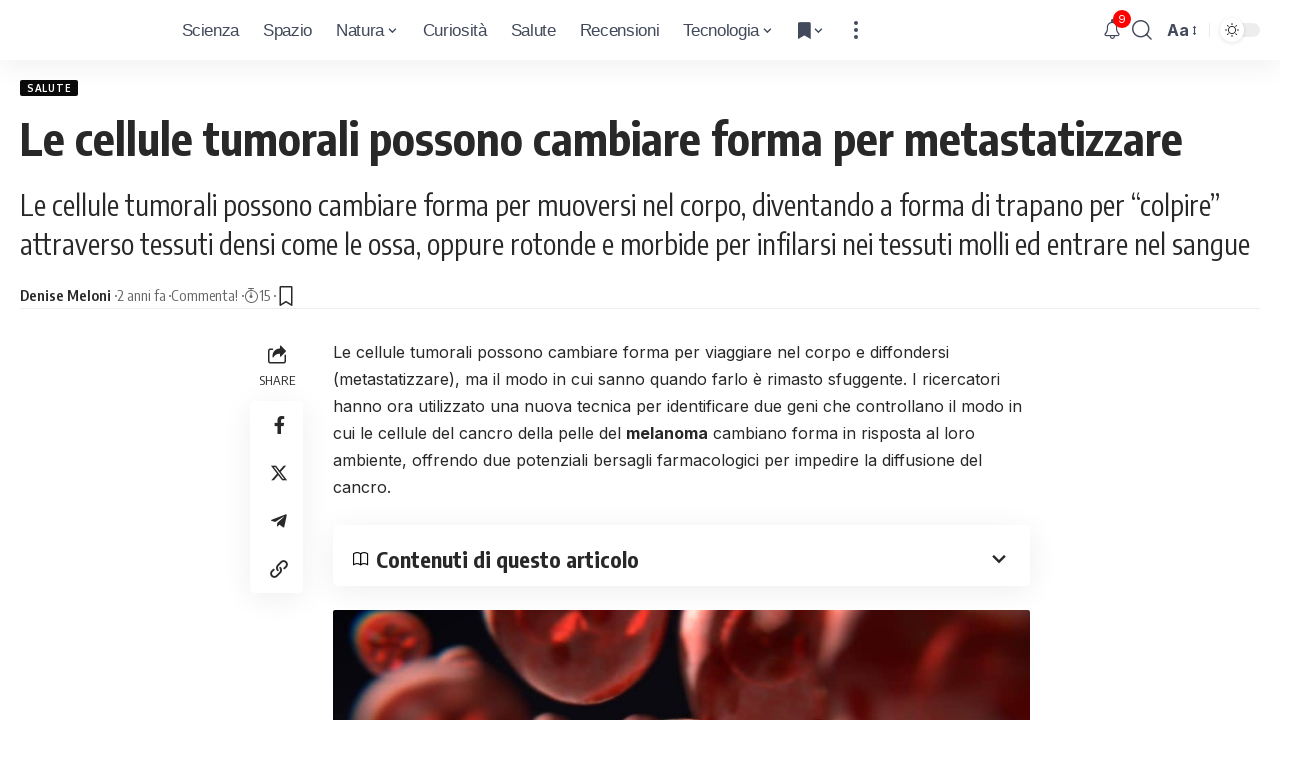

--- FILE ---
content_type: text/html; charset=UTF-8
request_url: https://tech.icrewplay.com/cellule-tumorali-cambiare-forma-metastatizzare/
body_size: 30241
content:
<!DOCTYPE html><html lang="it-IT" prefix="og: https://ogp.me/ns#"><head><meta charset="UTF-8"/>
<script>var __ezHttpConsent={setByCat:function(src,tagType,attributes,category,force,customSetScriptFn=null){var setScript=function(){if(force||window.ezTcfConsent[category]){if(typeof customSetScriptFn==='function'){customSetScriptFn();}else{var scriptElement=document.createElement(tagType);scriptElement.src=src;attributes.forEach(function(attr){for(var key in attr){if(attr.hasOwnProperty(key)){scriptElement.setAttribute(key,attr[key]);}}});var firstScript=document.getElementsByTagName(tagType)[0];firstScript.parentNode.insertBefore(scriptElement,firstScript);}}};if(force||(window.ezTcfConsent&&window.ezTcfConsent.loaded)){setScript();}else if(typeof getEzConsentData==="function"){getEzConsentData().then(function(ezTcfConsent){if(ezTcfConsent&&ezTcfConsent.loaded){setScript();}else{console.error("cannot get ez consent data");force=true;setScript();}});}else{force=true;setScript();console.error("getEzConsentData is not a function");}},};</script>
<script>var ezTcfConsent=window.ezTcfConsent?window.ezTcfConsent:{loaded:false,store_info:false,develop_and_improve_services:false,measure_ad_performance:false,measure_content_performance:false,select_basic_ads:false,create_ad_profile:false,select_personalized_ads:false,create_content_profile:false,select_personalized_content:false,understand_audiences:false,use_limited_data_to_select_content:false,};function getEzConsentData(){return new Promise(function(resolve){document.addEventListener("ezConsentEvent",function(event){var ezTcfConsent=event.detail.ezTcfConsent;resolve(ezTcfConsent);});});}</script>
<script>if(typeof _setEzCookies!=='function'){function _setEzCookies(ezConsentData){var cookies=window.ezCookieQueue;for(var i=0;i<cookies.length;i++){var cookie=cookies[i];if(ezConsentData&&ezConsentData.loaded&&ezConsentData[cookie.tcfCategory]){document.cookie=cookie.name+"="+cookie.value;}}}}
window.ezCookieQueue=window.ezCookieQueue||[];if(typeof addEzCookies!=='function'){function addEzCookies(arr){window.ezCookieQueue=[...window.ezCookieQueue,...arr];}}
addEzCookies([{name:"ezoab_157517",value:"mod101-c; Path=/; Domain=icrewplay.com; Max-Age=7200",tcfCategory:"store_info",isEzoic:"true",},{name:"ezosuibasgeneris-1",value:"85e19174-c9ca-4da7-4917-60ec3178336b; Path=/; Domain=icrewplay.com; Expires=Mon, 18 Jan 2027 17:02:16 UTC; Secure; SameSite=None",tcfCategory:"understand_audiences",isEzoic:"true",}]);if(window.ezTcfConsent&&window.ezTcfConsent.loaded){_setEzCookies(window.ezTcfConsent);}else if(typeof getEzConsentData==="function"){getEzConsentData().then(function(ezTcfConsent){if(ezTcfConsent&&ezTcfConsent.loaded){_setEzCookies(window.ezTcfConsent);}else{console.error("cannot get ez consent data");_setEzCookies(window.ezTcfConsent);}});}else{console.error("getEzConsentData is not a function");_setEzCookies(window.ezTcfConsent);}</script><script type="text/javascript" data-ezscrex='false' data-cfasync='false'>window._ezaq = Object.assign({"edge_cache_status":12,"edge_response_time":689,"url":"https://tech.icrewplay.com/cellule-tumorali-cambiare-forma-metastatizzare/"}, typeof window._ezaq !== "undefined" ? window._ezaq : {});</script><script type="text/javascript" data-ezscrex='false' data-cfasync='false'>window._ezaq = Object.assign({"ab_test_id":"mod101-c"}, typeof window._ezaq !== "undefined" ? window._ezaq : {});window.__ez=window.__ez||{};window.__ez.tf={};</script><script type="text/javascript" data-ezscrex='false' data-cfasync='false'>window.ezDisableAds = true;</script>
<script data-ezscrex='false' data-cfasync='false' data-pagespeed-no-defer>var __ez=__ez||{};__ez.stms=Date.now();__ez.evt={};__ez.script={};__ez.ck=__ez.ck||{};__ez.template={};__ez.template.isOrig=true;window.__ezScriptHost="//www.ezojs.com";__ez.queue=__ez.queue||function(){var e=0,i=0,t=[],n=!1,o=[],r=[],s=!0,a=function(e,i,n,o,r,s,a){var l=arguments.length>7&&void 0!==arguments[7]?arguments[7]:window,d=this;this.name=e,this.funcName=i,this.parameters=null===n?null:w(n)?n:[n],this.isBlock=o,this.blockedBy=r,this.deleteWhenComplete=s,this.isError=!1,this.isComplete=!1,this.isInitialized=!1,this.proceedIfError=a,this.fWindow=l,this.isTimeDelay=!1,this.process=function(){f("... func = "+e),d.isInitialized=!0,d.isComplete=!0,f("... func.apply: "+e);var i=d.funcName.split("."),n=null,o=this.fWindow||window;i.length>3||(n=3===i.length?o[i[0]][i[1]][i[2]]:2===i.length?o[i[0]][i[1]]:o[d.funcName]),null!=n&&n.apply(null,this.parameters),!0===d.deleteWhenComplete&&delete t[e],!0===d.isBlock&&(f("----- F'D: "+d.name),m())}},l=function(e,i,t,n,o,r,s){var a=arguments.length>7&&void 0!==arguments[7]?arguments[7]:window,l=this;this.name=e,this.path=i,this.async=o,this.defer=r,this.isBlock=t,this.blockedBy=n,this.isInitialized=!1,this.isError=!1,this.isComplete=!1,this.proceedIfError=s,this.fWindow=a,this.isTimeDelay=!1,this.isPath=function(e){return"/"===e[0]&&"/"!==e[1]},this.getSrc=function(e){return void 0!==window.__ezScriptHost&&this.isPath(e)&&"banger.js"!==this.name?window.__ezScriptHost+e:e},this.process=function(){l.isInitialized=!0,f("... file = "+e);var i=this.fWindow?this.fWindow.document:document,t=i.createElement("script");t.src=this.getSrc(this.path),!0===o?t.async=!0:!0===r&&(t.defer=!0),t.onerror=function(){var e={url:window.location.href,name:l.name,path:l.path,user_agent:window.navigator.userAgent};"undefined"!=typeof _ezaq&&(e.pageview_id=_ezaq.page_view_id);var i=encodeURIComponent(JSON.stringify(e)),t=new XMLHttpRequest;t.open("GET","//g.ezoic.net/ezqlog?d="+i,!0),t.send(),f("----- ERR'D: "+l.name),l.isError=!0,!0===l.isBlock&&m()},t.onreadystatechange=t.onload=function(){var e=t.readyState;f("----- F'D: "+l.name),e&&!/loaded|complete/.test(e)||(l.isComplete=!0,!0===l.isBlock&&m())},i.getElementsByTagName("head")[0].appendChild(t)}},d=function(e,i){this.name=e,this.path="",this.async=!1,this.defer=!1,this.isBlock=!1,this.blockedBy=[],this.isInitialized=!0,this.isError=!1,this.isComplete=i,this.proceedIfError=!1,this.isTimeDelay=!1,this.process=function(){}};function c(e,i,n,s,a,d,c,u,f){var m=new l(e,i,n,s,a,d,c,f);!0===u?o[e]=m:r[e]=m,t[e]=m,h(m)}function h(e){!0!==u(e)&&0!=s&&e.process()}function u(e){if(!0===e.isTimeDelay&&!1===n)return f(e.name+" blocked = TIME DELAY!"),!0;if(w(e.blockedBy))for(var i=0;i<e.blockedBy.length;i++){var o=e.blockedBy[i];if(!1===t.hasOwnProperty(o))return f(e.name+" blocked = "+o),!0;if(!0===e.proceedIfError&&!0===t[o].isError)return!1;if(!1===t[o].isComplete)return f(e.name+" blocked = "+o),!0}return!1}function f(e){var i=window.location.href,t=new RegExp("[?&]ezq=([^&#]*)","i").exec(i);"1"===(t?t[1]:null)&&console.debug(e)}function m(){++e>200||(f("let's go"),p(o),p(r))}function p(e){for(var i in e)if(!1!==e.hasOwnProperty(i)){var t=e[i];!0===t.isComplete||u(t)||!0===t.isInitialized||!0===t.isError?!0===t.isError?f(t.name+": error"):!0===t.isComplete?f(t.name+": complete already"):!0===t.isInitialized&&f(t.name+": initialized already"):t.process()}}function w(e){return"[object Array]"==Object.prototype.toString.call(e)}return window.addEventListener("load",(function(){setTimeout((function(){n=!0,f("TDELAY -----"),m()}),5e3)}),!1),{addFile:c,addFileOnce:function(e,i,n,o,r,s,a,l,d){t[e]||c(e,i,n,o,r,s,a,l,d)},addDelayFile:function(e,i){var n=new l(e,i,!1,[],!1,!1,!0);n.isTimeDelay=!0,f(e+" ...  FILE! TDELAY"),r[e]=n,t[e]=n,h(n)},addFunc:function(e,n,s,l,d,c,u,f,m,p){!0===c&&(e=e+"_"+i++);var w=new a(e,n,s,l,d,u,f,p);!0===m?o[e]=w:r[e]=w,t[e]=w,h(w)},addDelayFunc:function(e,i,n){var o=new a(e,i,n,!1,[],!0,!0);o.isTimeDelay=!0,f(e+" ...  FUNCTION! TDELAY"),r[e]=o,t[e]=o,h(o)},items:t,processAll:m,setallowLoad:function(e){s=e},markLoaded:function(e){if(e&&0!==e.length){if(e in t){var i=t[e];!0===i.isComplete?f(i.name+" "+e+": error loaded duplicate"):(i.isComplete=!0,i.isInitialized=!0)}else t[e]=new d(e,!0);f("markLoaded dummyfile: "+t[e].name)}},logWhatsBlocked:function(){for(var e in t)!1!==t.hasOwnProperty(e)&&u(t[e])}}}();__ez.evt.add=function(e,t,n){e.addEventListener?e.addEventListener(t,n,!1):e.attachEvent?e.attachEvent("on"+t,n):e["on"+t]=n()},__ez.evt.remove=function(e,t,n){e.removeEventListener?e.removeEventListener(t,n,!1):e.detachEvent?e.detachEvent("on"+t,n):delete e["on"+t]};__ez.script.add=function(e){var t=document.createElement("script");t.src=e,t.async=!0,t.type="text/javascript",document.getElementsByTagName("head")[0].appendChild(t)};__ez.dot=__ez.dot||{};__ez.queue.addFileOnce('/detroitchicago/boise.js', '/detroitchicago/boise.js?gcb=195-0&cb=5', true, [], true, false, true, false);__ez.queue.addFileOnce('/parsonsmaize/abilene.js', '/parsonsmaize/abilene.js?gcb=195-0&cb=e80eca0cdb', true, [], true, false, true, false);__ez.queue.addFileOnce('/parsonsmaize/mulvane.js', '/parsonsmaize/mulvane.js?gcb=195-0&cb=e75e48eec0', true, ['/parsonsmaize/abilene.js'], true, false, true, false);__ez.queue.addFileOnce('/detroitchicago/birmingham.js', '/detroitchicago/birmingham.js?gcb=195-0&cb=539c47377c', true, ['/parsonsmaize/abilene.js'], true, false, true, false);</script>
<script data-ezscrex="false" type="text/javascript" data-cfasync="false">window._ezaq = Object.assign({"ad_cache_level":0,"adpicker_placement_cnt":0,"ai_placeholder_cache_level":0,"ai_placeholder_placement_cnt":-1,"article_category":"Salute","author":"Denise Meloni","domain":"icrewplay.com","domain_id":157517,"ezcache_level":1,"ezcache_skip_code":0,"has_bad_image":0,"has_bad_words":0,"is_sitespeed":0,"lt_cache_level":0,"publish_date":"2024-04-17","response_size":135852,"response_size_orig":130054,"response_time_orig":670,"template_id":5,"url":"https://tech.icrewplay.com/cellule-tumorali-cambiare-forma-metastatizzare/","word_count":0,"worst_bad_word_level":0}, typeof window._ezaq !== "undefined" ? window._ezaq : {});__ez.queue.markLoaded('ezaqBaseReady');</script>
<script type='text/javascript' data-ezscrex='false' data-cfasync='false'>
window.ezAnalyticsStatic = true;

function analyticsAddScript(script) {
	var ezDynamic = document.createElement('script');
	ezDynamic.type = 'text/javascript';
	ezDynamic.innerHTML = script;
	document.head.appendChild(ezDynamic);
}
function getCookiesWithPrefix() {
    var allCookies = document.cookie.split(';');
    var cookiesWithPrefix = {};

    for (var i = 0; i < allCookies.length; i++) {
        var cookie = allCookies[i].trim();

        for (var j = 0; j < arguments.length; j++) {
            var prefix = arguments[j];
            if (cookie.indexOf(prefix) === 0) {
                var cookieParts = cookie.split('=');
                var cookieName = cookieParts[0];
                var cookieValue = cookieParts.slice(1).join('=');
                cookiesWithPrefix[cookieName] = decodeURIComponent(cookieValue);
                break; // Once matched, no need to check other prefixes
            }
        }
    }

    return cookiesWithPrefix;
}
function productAnalytics() {
	var d = {"pr":[6,3],"omd5":"e6d6dcc6ee0bfd6981e495e7085ee260","nar":"risk score"};
	d.u = _ezaq.url;
	d.p = _ezaq.page_view_id;
	d.v = _ezaq.visit_uuid;
	d.ab = _ezaq.ab_test_id;
	d.e = JSON.stringify(_ezaq);
	d.ref = document.referrer;
	d.c = getCookiesWithPrefix('active_template', 'ez', 'lp_');
	if(typeof ez_utmParams !== 'undefined') {
		d.utm = ez_utmParams;
	}

	var dataText = JSON.stringify(d);
	var xhr = new XMLHttpRequest();
	xhr.open('POST','/ezais/analytics?cb=1', true);
	xhr.onload = function () {
		if (xhr.status!=200) {
            return;
		}

        if(document.readyState !== 'loading') {
            analyticsAddScript(xhr.response);
            return;
        }

        var eventFunc = function() {
            if(document.readyState === 'loading') {
                return;
            }
            document.removeEventListener('readystatechange', eventFunc, false);
            analyticsAddScript(xhr.response);
        };

        document.addEventListener('readystatechange', eventFunc, false);
	};
	xhr.setRequestHeader('Content-Type','text/plain');
	xhr.send(dataText);
}
__ez.queue.addFunc("productAnalytics", "productAnalytics", null, true, ['ezaqBaseReady'], false, false, false, true);
</script><base href="https://tech.icrewplay.com/cellule-tumorali-cambiare-forma-metastatizzare/"/>
	<meta name="getlinko-verify-code" content="getlinko-verify-d632fbb7dce53b7a528f8e61a8ee04d4203a1533"/>
    
    <meta http-equiv="X-UA-Compatible" content="IE=edge"/>
	<meta name="viewport" content="width=device-width, initial-scale=1.0"/>
    <link rel="profile" href="https://gmpg.org/xfn/11"/>
				<link rel="preconnect" href="https://fonts.gstatic.com" crossorigin=""/><link rel="preload" as="style" onload="this.onload=null;this.rel=&#39;stylesheet&#39;" id="rb-preload-gfonts" href="https://fonts.googleapis.com/css?family=Inter%3A400%2C500%2C600%2C700%2C800%2C900%7COxygen%3A400%2C700%7CEncode+Sans+Condensed%3A400%2C500%2C600%2C700%2C800%7CRoboto%3A100%2C100italic%2C200%2C200italic%2C300%2C300italic%2C400%2C400italic%2C500%2C500italic%2C600%2C600italic%2C700%2C700italic%2C800%2C800italic%2C900%2C900italic%7CRoboto+Slab%3A100%2C100italic%2C200%2C200italic%2C300%2C300italic%2C400%2C400italic%2C500%2C500italic%2C600%2C600italic%2C700%2C700italic%2C800%2C800italic%2C900%2C900italic&amp;display=swap" crossorigin=""/><noscript><link rel="stylesheet" href="https://fonts.googleapis.com/css?family=Inter%3A400%2C500%2C600%2C700%2C800%2C900%7COxygen%3A400%2C700%7CEncode+Sans+Condensed%3A400%2C500%2C600%2C700%2C800%7CRoboto%3A100%2C100italic%2C200%2C200italic%2C300%2C300italic%2C400%2C400italic%2C500%2C500italic%2C600%2C600italic%2C700%2C700italic%2C800%2C800italic%2C900%2C900italic%7CRoboto+Slab%3A100%2C100italic%2C200%2C200italic%2C300%2C300italic%2C400%2C400italic%2C500%2C500italic%2C600%2C600italic%2C700%2C700italic%2C800%2C800italic%2C900%2C900italic&amp;display=swap"></noscript><link rel="apple-touch-icon" href="https://tech.icrewplay.com/wp-content/uploads/2024/03/logo_verde_mobile.svg"/>
					<meta name="msapplication-TileColor" content="#ffffff"/>
			<meta name="msapplication-TileImage" content="https://tech.icrewplay.com/wp-content/uploads/2024/03/logo_verde_mobile.svg"/>
		
<!-- Ottimizzazione per i motori di ricerca di Rank Math - https://rankmath.com/ -->
<title>Le cellule tumorali possono cambiare forma per metastatizzare</title>
<meta name="description" content="Le cellule tumorali possono cambiare forma per muoversi nel corpo, diventando a forma di trapano per “colpire” attraverso tessuti densi come le ossa, oppure rotonde e morbide per infilarsi nei tessuti molli ed entrare nel sangue"/>
<meta name="robots" content="follow, index, max-snippet:-1, max-video-preview:-1, max-image-preview:large"/>
<link rel="canonical" href="https://tech.icrewplay.com/cellule-tumorali-cambiare-forma-metastatizzare/"/>
<meta property="og:locale" content="it_IT"/>
<meta property="og:type" content="article"/>
<meta property="og:title" content="Le cellule tumorali possono cambiare forma per metastatizzare"/>
<meta property="og:description" content="Le cellule tumorali possono cambiare forma per muoversi nel corpo, diventando a forma di trapano per “colpire” attraverso tessuti densi come le ossa, oppure rotonde e morbide per infilarsi nei tessuti molli ed entrare nel sangue"/>
<meta property="og:url" content="https://tech.icrewplay.com/cellule-tumorali-cambiare-forma-metastatizzare/"/>
<meta property="og:site_name" content="Tech | iCrewPlay.com"/>
<meta property="article:publisher" content="https://www.facebook.com/icrewplayT"/>
<meta property="article:author" content="https://www.facebook.com/icrewplayT"/>
<meta property="article:section" content="Salute"/>
<meta property="og:image" content="https://tech.icrewplay.com/wp-content/uploads/2022/08/Cancro.jpg"/>
<meta property="og:image:secure_url" content="https://tech.icrewplay.com/wp-content/uploads/2022/08/Cancro.jpg"/>
<meta property="og:image:width" content="1920"/>
<meta property="og:image:height" content="1080"/>
<meta property="og:image:alt" content="Cancro, non quante mutazioni, ma quando: la tempistica è cruciale"/>
<meta property="og:image:type" content="image/jpeg"/>
<meta property="article:published_time" content="2024-04-17T20:00:00+02:00"/>
<meta name="twitter:card" content="summary_large_image"/>
<meta name="twitter:title" content="Le cellule tumorali possono cambiare forma per metastatizzare"/>
<meta name="twitter:description" content="Le cellule tumorali possono cambiare forma per muoversi nel corpo, diventando a forma di trapano per “colpire” attraverso tessuti densi come le ossa, oppure rotonde e morbide per infilarsi nei tessuti molli ed entrare nel sangue"/>
<meta name="twitter:image" content="https://tech.icrewplay.com/wp-content/uploads/2022/08/Cancro.jpg"/>
<meta name="twitter:label1" content="Scritto da"/>
<meta name="twitter:data1" content="Denise Meloni"/>
<meta name="twitter:label2" content="Tempo di lettura"/>
<meta name="twitter:data2" content="9 minuti"/>
<script type="application/ld+json" class="rank-math-schema-pro">{"@context":"https://schema.org","@graph":[{"@type":"Organization","@id":"https://tech.icrewplay.com/#organization","name":"iCrewPlay.com","sameAs":["https://www.facebook.com/icrewplayT"],"logo":{"@type":"ImageObject","@id":"https://tech.icrewplay.com/#logo","url":"https://tech.icrewplay.com/wp-content/uploads/2024/03/logo_verde_mobile.svg","contentUrl":"https://tech.icrewplay.com/wp-content/uploads/2024/03/logo_verde_mobile.svg","caption":"Tech | iCrewPlay.com","inLanguage":"it-IT","width":"160","height":"160"}},{"@type":"WebSite","@id":"https://tech.icrewplay.com/#website","url":"https://tech.icrewplay.com","name":"Tech | iCrewPlay.com","alternateName":"tech.icrewplay.com","publisher":{"@id":"https://tech.icrewplay.com/#organization"},"inLanguage":"it-IT"},{"@type":"ImageObject","@id":"https://tech.icrewplay.com/wp-content/uploads/2022/08/Cancro.jpg","url":"https://tech.icrewplay.com/wp-content/uploads/2022/08/Cancro.jpg","width":"1920","height":"1080","caption":"Cancro, non quante mutazioni, ma quando: la tempistica \u00e8 cruciale","inLanguage":"it-IT"},{"@type":"WebPage","@id":"https://tech.icrewplay.com/cellule-tumorali-cambiare-forma-metastatizzare/#webpage","url":"https://tech.icrewplay.com/cellule-tumorali-cambiare-forma-metastatizzare/","name":"Le cellule tumorali possono cambiare forma per metastatizzare","datePublished":"2024-04-17T20:00:00+02:00","dateModified":"2024-04-17T20:00:00+02:00","isPartOf":{"@id":"https://tech.icrewplay.com/#website"},"primaryImageOfPage":{"@id":"https://tech.icrewplay.com/wp-content/uploads/2022/08/Cancro.jpg"},"inLanguage":"it-IT"},{"@type":"Person","@id":"https://tech.icrewplay.com/author/denise-meloni/","name":"Denise Meloni","url":"https://tech.icrewplay.com/author/denise-meloni/","image":{"@type":"ImageObject","@id":"https://secure.gravatar.com/avatar/53fc6f1d304ad0129f167e01931bdbc3?s=96&amp;d=mm&amp;r=g","url":"https://secure.gravatar.com/avatar/53fc6f1d304ad0129f167e01931bdbc3?s=96&amp;d=mm&amp;r=g","caption":"Denise Meloni","inLanguage":"it-IT"},"worksFor":{"@id":"https://tech.icrewplay.com/#organization"}},{"@type":"NewsArticle","headline":"Le cellule tumorali possono cambiare forma per metastatizzare","keywords":"Cellule tumorali","datePublished":"2024-04-17T20:00:00+02:00","dateModified":"2024-04-17T20:00:00+02:00","articleSection":"Salute","author":{"@id":"https://tech.icrewplay.com/author/denise-meloni/","name":"Denise Meloni"},"publisher":{"@id":"https://tech.icrewplay.com/#organization"},"description":"Le cellule tumorali possono cambiare forma per muoversi nel corpo, diventando a forma di trapano per \u201ccolpire\u201d attraverso tessuti densi come le ossa, oppure rotonde e morbide per infilarsi nei tessuti molli ed entrare nel sangue","name":"Le cellule tumorali possono cambiare forma per metastatizzare","@id":"https://tech.icrewplay.com/cellule-tumorali-cambiare-forma-metastatizzare/#richSnippet","isPartOf":{"@id":"https://tech.icrewplay.com/cellule-tumorali-cambiare-forma-metastatizzare/#webpage"},"image":{"@id":"https://tech.icrewplay.com/wp-content/uploads/2022/08/Cancro.jpg"},"inLanguage":"it-IT","mainEntityOfPage":{"@id":"https://tech.icrewplay.com/cellule-tumorali-cambiare-forma-metastatizzare/#webpage"}}]}</script>
<!-- /Rank Math WordPress SEO plugin -->

<link rel="stylesheet" id="wp-statistics-widgets/blocks-style-css" href="//tech.icrewplay.com/wp-content/plugins/wp-statistics-widgets/assets//css/blocks.css?ver=6.5.3" media="all"/>
<link rel="stylesheet" id="wp-block-library-css" href="//tech.icrewplay.com/wp-includes/css/dist/block-library/style.min.css?ver=6.5.3" media="all"/>
<style id="classic-theme-styles-inline-css">
/*! This file is auto-generated */
.wp-block-button__link{color:#fff;background-color:#32373c;border-radius:9999px;box-shadow:none;text-decoration:none;padding:calc(.667em + 2px) calc(1.333em + 2px);font-size:1.125em}.wp-block-file__button{background:#32373c;color:#fff;text-decoration:none}
</style>
<style id="global-styles-inline-css">
body{--wp--preset--color--black: #000000;--wp--preset--color--cyan-bluish-gray: #abb8c3;--wp--preset--color--white: #ffffff;--wp--preset--color--pale-pink: #f78da7;--wp--preset--color--vivid-red: #cf2e2e;--wp--preset--color--luminous-vivid-orange: #ff6900;--wp--preset--color--luminous-vivid-amber: #fcb900;--wp--preset--color--light-green-cyan: #7bdcb5;--wp--preset--color--vivid-green-cyan: #00d084;--wp--preset--color--pale-cyan-blue: #8ed1fc;--wp--preset--color--vivid-cyan-blue: #0693e3;--wp--preset--color--vivid-purple: #9b51e0;--wp--preset--gradient--vivid-cyan-blue-to-vivid-purple: linear-gradient(135deg,rgba(6,147,227,1) 0%,rgb(155,81,224) 100%);--wp--preset--gradient--light-green-cyan-to-vivid-green-cyan: linear-gradient(135deg,rgb(122,220,180) 0%,rgb(0,208,130) 100%);--wp--preset--gradient--luminous-vivid-amber-to-luminous-vivid-orange: linear-gradient(135deg,rgba(252,185,0,1) 0%,rgba(255,105,0,1) 100%);--wp--preset--gradient--luminous-vivid-orange-to-vivid-red: linear-gradient(135deg,rgba(255,105,0,1) 0%,rgb(207,46,46) 100%);--wp--preset--gradient--very-light-gray-to-cyan-bluish-gray: linear-gradient(135deg,rgb(238,238,238) 0%,rgb(169,184,195) 100%);--wp--preset--gradient--cool-to-warm-spectrum: linear-gradient(135deg,rgb(74,234,220) 0%,rgb(151,120,209) 20%,rgb(207,42,186) 40%,rgb(238,44,130) 60%,rgb(251,105,98) 80%,rgb(254,248,76) 100%);--wp--preset--gradient--blush-light-purple: linear-gradient(135deg,rgb(255,206,236) 0%,rgb(152,150,240) 100%);--wp--preset--gradient--blush-bordeaux: linear-gradient(135deg,rgb(254,205,165) 0%,rgb(254,45,45) 50%,rgb(107,0,62) 100%);--wp--preset--gradient--luminous-dusk: linear-gradient(135deg,rgb(255,203,112) 0%,rgb(199,81,192) 50%,rgb(65,88,208) 100%);--wp--preset--gradient--pale-ocean: linear-gradient(135deg,rgb(255,245,203) 0%,rgb(182,227,212) 50%,rgb(51,167,181) 100%);--wp--preset--gradient--electric-grass: linear-gradient(135deg,rgb(202,248,128) 0%,rgb(113,206,126) 100%);--wp--preset--gradient--midnight: linear-gradient(135deg,rgb(2,3,129) 0%,rgb(40,116,252) 100%);--wp--preset--font-size--small: 13px;--wp--preset--font-size--medium: 20px;--wp--preset--font-size--large: 36px;--wp--preset--font-size--x-large: 42px;--wp--preset--spacing--20: 0.44rem;--wp--preset--spacing--30: 0.67rem;--wp--preset--spacing--40: 1rem;--wp--preset--spacing--50: 1.5rem;--wp--preset--spacing--60: 2.25rem;--wp--preset--spacing--70: 3.38rem;--wp--preset--spacing--80: 5.06rem;--wp--preset--shadow--natural: 6px 6px 9px rgba(0, 0, 0, 0.2);--wp--preset--shadow--deep: 12px 12px 50px rgba(0, 0, 0, 0.4);--wp--preset--shadow--sharp: 6px 6px 0px rgba(0, 0, 0, 0.2);--wp--preset--shadow--outlined: 6px 6px 0px -3px rgba(255, 255, 255, 1), 6px 6px rgba(0, 0, 0, 1);--wp--preset--shadow--crisp: 6px 6px 0px rgba(0, 0, 0, 1);}:where(.is-layout-flex){gap: 0.5em;}:where(.is-layout-grid){gap: 0.5em;}body .is-layout-flex{display: flex;}body .is-layout-flex{flex-wrap: wrap;align-items: center;}body .is-layout-flex > *{margin: 0;}body .is-layout-grid{display: grid;}body .is-layout-grid > *{margin: 0;}:where(.wp-block-columns.is-layout-flex){gap: 2em;}:where(.wp-block-columns.is-layout-grid){gap: 2em;}:where(.wp-block-post-template.is-layout-flex){gap: 1.25em;}:where(.wp-block-post-template.is-layout-grid){gap: 1.25em;}.has-black-color{color: var(--wp--preset--color--black) !important;}.has-cyan-bluish-gray-color{color: var(--wp--preset--color--cyan-bluish-gray) !important;}.has-white-color{color: var(--wp--preset--color--white) !important;}.has-pale-pink-color{color: var(--wp--preset--color--pale-pink) !important;}.has-vivid-red-color{color: var(--wp--preset--color--vivid-red) !important;}.has-luminous-vivid-orange-color{color: var(--wp--preset--color--luminous-vivid-orange) !important;}.has-luminous-vivid-amber-color{color: var(--wp--preset--color--luminous-vivid-amber) !important;}.has-light-green-cyan-color{color: var(--wp--preset--color--light-green-cyan) !important;}.has-vivid-green-cyan-color{color: var(--wp--preset--color--vivid-green-cyan) !important;}.has-pale-cyan-blue-color{color: var(--wp--preset--color--pale-cyan-blue) !important;}.has-vivid-cyan-blue-color{color: var(--wp--preset--color--vivid-cyan-blue) !important;}.has-vivid-purple-color{color: var(--wp--preset--color--vivid-purple) !important;}.has-black-background-color{background-color: var(--wp--preset--color--black) !important;}.has-cyan-bluish-gray-background-color{background-color: var(--wp--preset--color--cyan-bluish-gray) !important;}.has-white-background-color{background-color: var(--wp--preset--color--white) !important;}.has-pale-pink-background-color{background-color: var(--wp--preset--color--pale-pink) !important;}.has-vivid-red-background-color{background-color: var(--wp--preset--color--vivid-red) !important;}.has-luminous-vivid-orange-background-color{background-color: var(--wp--preset--color--luminous-vivid-orange) !important;}.has-luminous-vivid-amber-background-color{background-color: var(--wp--preset--color--luminous-vivid-amber) !important;}.has-light-green-cyan-background-color{background-color: var(--wp--preset--color--light-green-cyan) !important;}.has-vivid-green-cyan-background-color{background-color: var(--wp--preset--color--vivid-green-cyan) !important;}.has-pale-cyan-blue-background-color{background-color: var(--wp--preset--color--pale-cyan-blue) !important;}.has-vivid-cyan-blue-background-color{background-color: var(--wp--preset--color--vivid-cyan-blue) !important;}.has-vivid-purple-background-color{background-color: var(--wp--preset--color--vivid-purple) !important;}.has-black-border-color{border-color: var(--wp--preset--color--black) !important;}.has-cyan-bluish-gray-border-color{border-color: var(--wp--preset--color--cyan-bluish-gray) !important;}.has-white-border-color{border-color: var(--wp--preset--color--white) !important;}.has-pale-pink-border-color{border-color: var(--wp--preset--color--pale-pink) !important;}.has-vivid-red-border-color{border-color: var(--wp--preset--color--vivid-red) !important;}.has-luminous-vivid-orange-border-color{border-color: var(--wp--preset--color--luminous-vivid-orange) !important;}.has-luminous-vivid-amber-border-color{border-color: var(--wp--preset--color--luminous-vivid-amber) !important;}.has-light-green-cyan-border-color{border-color: var(--wp--preset--color--light-green-cyan) !important;}.has-vivid-green-cyan-border-color{border-color: var(--wp--preset--color--vivid-green-cyan) !important;}.has-pale-cyan-blue-border-color{border-color: var(--wp--preset--color--pale-cyan-blue) !important;}.has-vivid-cyan-blue-border-color{border-color: var(--wp--preset--color--vivid-cyan-blue) !important;}.has-vivid-purple-border-color{border-color: var(--wp--preset--color--vivid-purple) !important;}.has-vivid-cyan-blue-to-vivid-purple-gradient-background{background: var(--wp--preset--gradient--vivid-cyan-blue-to-vivid-purple) !important;}.has-light-green-cyan-to-vivid-green-cyan-gradient-background{background: var(--wp--preset--gradient--light-green-cyan-to-vivid-green-cyan) !important;}.has-luminous-vivid-amber-to-luminous-vivid-orange-gradient-background{background: var(--wp--preset--gradient--luminous-vivid-amber-to-luminous-vivid-orange) !important;}.has-luminous-vivid-orange-to-vivid-red-gradient-background{background: var(--wp--preset--gradient--luminous-vivid-orange-to-vivid-red) !important;}.has-very-light-gray-to-cyan-bluish-gray-gradient-background{background: var(--wp--preset--gradient--very-light-gray-to-cyan-bluish-gray) !important;}.has-cool-to-warm-spectrum-gradient-background{background: var(--wp--preset--gradient--cool-to-warm-spectrum) !important;}.has-blush-light-purple-gradient-background{background: var(--wp--preset--gradient--blush-light-purple) !important;}.has-blush-bordeaux-gradient-background{background: var(--wp--preset--gradient--blush-bordeaux) !important;}.has-luminous-dusk-gradient-background{background: var(--wp--preset--gradient--luminous-dusk) !important;}.has-pale-ocean-gradient-background{background: var(--wp--preset--gradient--pale-ocean) !important;}.has-electric-grass-gradient-background{background: var(--wp--preset--gradient--electric-grass) !important;}.has-midnight-gradient-background{background: var(--wp--preset--gradient--midnight) !important;}.has-small-font-size{font-size: var(--wp--preset--font-size--small) !important;}.has-medium-font-size{font-size: var(--wp--preset--font-size--medium) !important;}.has-large-font-size{font-size: var(--wp--preset--font-size--large) !important;}.has-x-large-font-size{font-size: var(--wp--preset--font-size--x-large) !important;}
.wp-block-navigation a:where(:not(.wp-element-button)){color: inherit;}
:where(.wp-block-post-template.is-layout-flex){gap: 1.25em;}:where(.wp-block-post-template.is-layout-grid){gap: 1.25em;}
:where(.wp-block-columns.is-layout-flex){gap: 2em;}:where(.wp-block-columns.is-layout-grid){gap: 2em;}
.wp-block-pullquote{font-size: 1.5em;line-height: 1.6;}
</style>
<link rel="stylesheet" id="foxiz-elements-css" href="//tech.icrewplay.com/wp-content/plugins/foxiz-core/lib/foxiz-elements/public/style.css?ver=2.0" media="all"/>
<link rel="stylesheet" id="wp-statistics-mini-chart-css" href="//tech.icrewplay.com/wp-content/plugins/wp-statistics-mini-chart/assets/css/style.css?ver=1.3.0" media="all"/>
<link rel="stylesheet" id="wp-statistics-widgets-css" href="//tech.icrewplay.com/wp-content/plugins/wp-statistics-widgets/assets/css/style.css?ver=6.5.3" media="all"/>
<link rel="stylesheet" id="wp-statistics-widget-blocks-css" href="//tech.icrewplay.com/wp-content/plugins/wp-statistics-widgets/assets/css/blocks.css?ver=6.5.3" media="all"/>
<style id="akismet-widget-style-inline-css">

			.a-stats {
				--akismet-color-mid-green: #357b49;
				--akismet-color-white: #fff;
				--akismet-color-light-grey: #f6f7f7;

				max-width: 350px;
				width: auto;
			}

			.a-stats * {
				all: unset;
				box-sizing: border-box;
			}

			.a-stats strong {
				font-weight: 600;
			}

			.a-stats a.a-stats__link,
			.a-stats a.a-stats__link:visited,
			.a-stats a.a-stats__link:active {
				background: var(--akismet-color-mid-green);
				border: none;
				box-shadow: none;
				border-radius: 8px;
				color: var(--akismet-color-white);
				cursor: pointer;
				display: block;
				font-family: -apple-system, BlinkMacSystemFont, 'Segoe UI', 'Roboto', 'Oxygen-Sans', 'Ubuntu', 'Cantarell', 'Helvetica Neue', sans-serif;
				font-weight: 500;
				padding: 12px;
				text-align: center;
				text-decoration: none;
				transition: all 0.2s ease;
			}

			/* Extra specificity to deal with TwentyTwentyOne focus style */
			.widget .a-stats a.a-stats__link:focus {
				background: var(--akismet-color-mid-green);
				color: var(--akismet-color-white);
				text-decoration: none;
			}

			.a-stats a.a-stats__link:hover {
				filter: brightness(110%);
				box-shadow: 0 4px 12px rgba(0, 0, 0, 0.06), 0 0 2px rgba(0, 0, 0, 0.16);
			}

			.a-stats .count {
				color: var(--akismet-color-white);
				display: block;
				font-size: 1.5em;
				line-height: 1.4;
				padding: 0 13px;
				white-space: nowrap;
			}
		
</style>
<link rel="stylesheet" id="elementor-frontend-css" href="//tech.icrewplay.com/wp-content/plugins/elementor/assets/css/frontend.min.css?ver=3.27.6" media="all"/>
<style id="elementor-frontend-inline-css">
.elementor-kit-144757{--e-global-color-primary:#313131;--e-global-color-secondary:#54595F;--e-global-color-text:#7A7A7A;--e-global-color-accent:#61CE70;--e-global-color-419f52f:#4054B2;--e-global-color-d8978ad:#61CE70;--e-global-color-6f706ff:#F9F9F9;--e-global-color-2006867:#313131;--e-global-color-18121ba:#232A35;--e-global-typography-primary-font-family:"Roboto";--e-global-typography-primary-font-weight:600;--e-global-typography-secondary-font-family:"Roboto Slab";--e-global-typography-secondary-font-weight:400;--e-global-typography-text-font-family:"Roboto";--e-global-typography-text-font-weight:400;--e-global-typography-accent-font-family:"Roboto";--e-global-typography-accent-font-weight:500;}.elementor-section.elementor-section-boxed > .elementor-container{max-width:1140px;}.e-con{--container-max-width:1140px;}.elementor-widget:not(:last-child){margin-block-end:20px;}.elementor-element{--widgets-spacing:20px 20px;}{}h1.entry-title{display:var(--page-title-display);}@media(max-width:1024px){.elementor-section.elementor-section-boxed > .elementor-container{max-width:1024px;}.e-con{--container-max-width:1024px;}}@media(max-width:767px){.elementor-section.elementor-section-boxed > .elementor-container{max-width:767px;}.e-con{--container-max-width:767px;}}
.elementor-190605 .elementor-element.elementor-element-4785659e > .elementor-container > .elementor-column > .elementor-widget-wrap{align-content:center;align-items:center;}.elementor-190605 .elementor-element.elementor-element-4785659e:not(.elementor-motion-effects-element-type-background), .elementor-190605 .elementor-element.elementor-element-4785659e > .elementor-motion-effects-container > .elementor-motion-effects-layer{background-color:#000000;}.elementor-190605 .elementor-element.elementor-element-4785659e > .elementor-container{min-height:323px;}.elementor-190605 .elementor-element.elementor-element-4785659e{transition:background 0.3s, border 0.3s, border-radius 0.3s, box-shadow 0.3s;}.elementor-190605 .elementor-element.elementor-element-4785659e > .elementor-background-overlay{transition:background 0.3s, border-radius 0.3s, opacity 0.3s;}.elementor-bc-flex-widget .elementor-190605 .elementor-element.elementor-element-5bb70f92.elementor-column .elementor-widget-wrap{align-items:center;}.elementor-190605 .elementor-element.elementor-element-5bb70f92.elementor-column.elementor-element[data-element_type="column"] > .elementor-widget-wrap.elementor-element-populated{align-content:center;align-items:center;}.elementor-190605 .elementor-element.elementor-element-5bb70f92.elementor-column > .elementor-widget-wrap{justify-content:center;}.elementor-190605 .elementor-element.elementor-element-46dea3b3 > .elementor-widget-container{margin:20px 20px 20px 20px;}.elementor-190605 .elementor-element.elementor-element-46dea3b3{--menu-align:center;}.elementor-190605 .elementor-element.elementor-element-46dea3b3 .sidebar-menu a > span{color:#FFFFFF;}.elementor-190605 .elementor-element.elementor-element-7e40db98{text-align:center;}.elementor-190605 .elementor-element.elementor-element-7e40db98 .elementor-heading-title{font-size:11px;font-weight:600;color:#7E8287;}[data-theme="dark"] .elementor-190605 .elementor-element.elementor-element-7e40db98 .elementor-heading-title{color:#ffffff;}.elementor-bc-flex-widget .elementor-190605 .elementor-element.elementor-element-59efa29b.elementor-column .elementor-widget-wrap{align-items:center;}.elementor-190605 .elementor-element.elementor-element-59efa29b.elementor-column.elementor-element[data-element_type="column"] > .elementor-widget-wrap.elementor-element-populated{align-content:center;align-items:center;}.elementor-190605 .elementor-element.elementor-element-59efa29b.elementor-column > .elementor-widget-wrap{justify-content:center;}.elementor-190605 .elementor-element.elementor-element-16377e59 img{width:29%;}.elementor-190605 .elementor-element.elementor-element-3df8b946{--menu-align:center;}.elementor-190605 .elementor-element.elementor-element-3df8b946 .sidebar-menu a > span{color:#FFFFFF;}.elementor-190605 .elementor-element.elementor-element-4d90f814 .header-social-list i{font-size:14px;}.elementor-190605 .elementor-element.elementor-element-4d90f814 .header-social-list{text-align:center;color:#FFFFFF;}@media(min-width:768px){.elementor-190605 .elementor-element.elementor-element-5bb70f92{width:62.774%;}.elementor-190605 .elementor-element.elementor-element-59efa29b{width:37.182%;}}@media(max-width:1024px){.elementor-190605 .elementor-element.elementor-element-16377e59 img{width:33%;}}@media(max-width:767px){.elementor-190605 .elementor-element.elementor-element-16377e59 img{width:23%;}}
</style>
<link rel="stylesheet" id="font-awesome-5-all-css" href="//tech.icrewplay.com/wp-content/plugins/elementor/assets/lib/font-awesome/css/all.min.css?ver=3.27.6" media="all"/>
<link rel="stylesheet" id="font-awesome-4-shim-css" href="//tech.icrewplay.com/wp-content/plugins/elementor/assets/lib/font-awesome/css/v4-shims.min.css?ver=3.27.6" media="all"/>

<link rel="stylesheet" id="foxiz-main-css" href="//tech.icrewplay.com/wp-content/themes/foxiz/assets/css/main.css?ver=2.2.4" media="all"/>
<link rel="stylesheet" id="foxiz-print-css" href="//tech.icrewplay.com/wp-content/themes/foxiz/assets/css/print.css?ver=2.2.4" media="all"/>
<link rel="stylesheet" id="foxiz-style-css" href="//tech.icrewplay.com/wp-content/themes/foxiz-child/style.css?ver=2.2.4" media="all"/>
<style id="foxiz-style-inline-css">
:root {--body-family:Inter;--body-fweight:400;--menu-family:Arial, Helvetica, sans-serif;--menu-fweight:400;}:root {--g-color :#0a0a0a;--g-color-90 :#0a0a0ae6;--hyperlink-color :#000000;--indicator-bg-from :#000000;--indicator-bg-to :#ffffff;--alert-bg :#dd3333;--alert-color :#ffffff;}[data-theme="dark"], .light-scheme {--g-color :#0a0a0a;--g-color-90 :#0a0a0ae6;--solid-white :#021923;}.is-hd-1, .is-hd-2, .is-hd-3 {--nav-color :#41495a;--nav-color-10 :#41495a1a;--nav-height :60px;}[data-theme="dark"].is-hd-1, [data-theme="dark"].is-hd-2,[data-theme="dark"].is-hd-3 {--nav-color :#e8e8e8;--nav-color-10 :#e8e8e81a;}.p-category {--cat-fcolor : #ffffff;}[data-theme="dark"] .p-category, .light-scheme .p-category {--cat-highlight : #ffffff;--cat-highlight-90 : #ffffffe6;--cat-fcolor : #000000;}body.category .blog-content {--heading-size-desktop : 12px;}body.category-28 .blog-content .p-featured {padding-bottom : 60%;}body.category-6 .blog-content .p-featured {padding-bottom : 60%;}body.category-537 .blog-content .p-featured {padding-bottom : 60%;}body.category-1370 .blog-content .p-featured {padding-bottom : 60%;}body.category-1379 .blog-content .p-featured {padding-bottom : 60%;}body.category-389 .blog-content .p-featured {padding-bottom : 60%;}body.category-1365 .blog-content .p-featured {padding-bottom : 60%;}body.category-304 .blog-content .p-featured {padding-bottom : 60%;}body.category-1312 .blog-content .p-featured {padding-bottom : 60%;}body.category-190 .blog-content .p-featured {padding-bottom : 60%;}body.category-1311 .blog-content .p-featured {padding-bottom : 60%;}body.category-114 .blog-content .p-featured {padding-bottom : 60%;}body.category-1310 .blog-content .p-featured {padding-bottom : 60%;}body.category-1371 .blog-content .p-featured {padding-bottom : 60%;}body.category-10 .blog-content .p-featured {padding-bottom : 60%;}body.category-35 .blog-content .p-featured {padding-bottom : 60%;}body.category-1309 .blog-content .p-featured {padding-bottom : 60%;}body.category-8 .blog-content .p-featured {padding-bottom : 60%;}body.category-14 .blog-content .p-featured {padding-bottom : 60%;}body.category-13 .blog-content .p-featured {padding-bottom : 60%;}body.category-44 .blog-content .p-featured {padding-bottom : 60%;}body.category-11 .blog-content .p-featured {padding-bottom : 60%;}body.category-7 .blog-content .p-featured {padding-bottom : 60%;}:root {--top-site-bg :#0e0f12;--round-3 :2px;--round-5 :5px;--round-7 :10px;--hyperlink-color :#000000;--hyperlink-line-color :#000000;--mbnav-height :48px;--single-category-fsize :10px;--more-width :500px;--s-content-width : 760px;--max-width-wo-sb : 840px;--s10-feat-ratio :45%;--s11-feat-ratio :45%;}[data-theme="dark"], .light-scheme {--top-site-bg :#0e0f12;--hyperlink-color :#afafaf;--hyperlink-line-color :#afafaf;}.search-header:before { background-repeat : no-repeat;background-size : cover;background-image : url(https://foxiz.themeruby.com/default/wp-content/uploads/sites/2/2021/09/search-bg.jpg);background-attachment : scroll;background-position : center center;}[data-theme="dark"] .search-header:before { background-repeat : no-repeat;background-size : cover;background-image : url(https://foxiz.themeruby.com/default/wp-content/uploads/sites/2/2021/09/search-bgd.jpg);background-attachment : scroll;background-position : center center;}.footer-has-bg { background-color : #00000007;}[data-theme="dark"] .footer-has-bg { background-color : #16181c;}.top-site-ad .ad-image { max-width: 1500px; }.yes-hd-transparent .top-site-ad {--top-site-bg :#0e0f12;}#amp-mobile-version-switcher { display: none; }
</style>

<link rel="preconnect" href="https://fonts.gstatic.com/" crossorigin=""/><script src="//tech.icrewplay.com/wp-includes/js/jquery/jquery.min.js?ver=3.7.1" id="jquery-core-js"></script>
<script src="//tech.icrewplay.com/wp-content/plugins/wp-statistics/assets/js/chartjs/chart.umd.min.js?ver=3.5.1" id="wp-statistics-widget-chartjs-js"></script>
<script src="//tech.icrewplay.com/wp-content/plugins/elementor/assets/lib/font-awesome/js/v4-shims.min.js?ver=3.27.6" id="font-awesome-4-shim-js"></script>
<link rel="preload" href="https://tech.icrewplay.com/wp-content/themes/foxiz/assets/fonts/icons.woff2?2.2.0" as="font" type="font/woff2" crossorigin="anonymous"/> <link rel="https://api.w.org/" href="https://tech.icrewplay.com/wp-json/"/><link rel="alternate" type="application/json" href="https://tech.icrewplay.com/wp-json/wp/v2/posts/194158"/><link rel="alternate" type="application/json+oembed" href="https://tech.icrewplay.com/wp-json/oembed/1.0/embed?url=https%3A%2F%2Ftech.icrewplay.com%2Fcellule-tumorali-cambiare-forma-metastatizzare%2F"/>
<link rel="alternate" type="text/xml+oembed" href="https://tech.icrewplay.com/wp-json/oembed/1.0/embed?url=https%3A%2F%2Ftech.icrewplay.com%2Fcellule-tumorali-cambiare-forma-metastatizzare%2F&amp;format=xml"/>
<!-- Analytics by WP Statistics - https://wp-statistics.com -->
<meta name="generator" content="Elementor 3.27.6; features: e_font_icon_svg, additional_custom_breakpoints; settings: css_print_method-internal, google_font-enabled, font_display-auto"/>
<script type="application/ld+json">{
    "@context": "https://schema.org",
    "@type": "WebSite",
    "@id": "https://tech.icrewplay.com/#website",
    "url": "https://tech.icrewplay.com/",
    "name": "Tech iCrewPlay.com",
    "potentialAction": {
        "@type": "SearchAction",
        "target": "https://tech.icrewplay.com/?s={search_term_string}",
        "query-input": "required name=search_term_string"
    }
}</script>
			<style>
				.e-con.e-parent:nth-of-type(n+4):not(.e-lazyloaded):not(.e-no-lazyload),
				.e-con.e-parent:nth-of-type(n+4):not(.e-lazyloaded):not(.e-no-lazyload) * {
					background-image: none !important;
				}
				@media screen and (max-height: 1024px) {
					.e-con.e-parent:nth-of-type(n+3):not(.e-lazyloaded):not(.e-no-lazyload),
					.e-con.e-parent:nth-of-type(n+3):not(.e-lazyloaded):not(.e-no-lazyload) * {
						background-image: none !important;
					}
				}
				@media screen and (max-height: 640px) {
					.e-con.e-parent:nth-of-type(n+2):not(.e-lazyloaded):not(.e-no-lazyload),
					.e-con.e-parent:nth-of-type(n+2):not(.e-lazyloaded):not(.e-no-lazyload) * {
						background-image: none !important;
					}
				}
			</style>
			<link rel="icon" href="https://tech.icrewplay.com/wp-content/uploads/2024/03/logo_verde_mobile.svg" sizes="32x32"/>
<link rel="icon" href="https://tech.icrewplay.com/wp-content/uploads/2024/03/logo_verde_mobile.svg" sizes="192x192"/>
<link rel="apple-touch-icon" href="https://tech.icrewplay.com/wp-content/uploads/2024/03/logo_verde_mobile.svg"/>
<meta name="msapplication-TileImage" content="https://tech.icrewplay.com/wp-content/uploads/2024/03/logo_verde_mobile.svg"/>
		<style id="wp-custom-css">
			.mobile-logo-wrap img{width:40px}
.logged-avatar img{width:1em;height:1em;border-radius:50%}
.single-embed-4 .single-header, .single-standard-10 .single-header, .single .single-no-featured .single-header{border-bottom:1px solid var(--flex-gray-15)}
.single-meta.yes-border{padding:0;margin:0;border-top:0 solid var(--flex-gray-15)}
.rbct img, .rbct video, .comment-content img{border-radius:10px}
img.aligncenter, .rbct p img.aligncenter, .rbct > *.aligncenter, .entry-summary > *.aligncenter{border-radius:10px}
.elementor-115172 .elementor-element.elementor-element-65e6bae4 .p-gradient .overlay-inner, .elementor-115172 .elementor-element.elementor-element-65e6bae4 .p-top-gradient .overlay-inner, .elementor-115172 .elementor-element.elementor-element-65e6bae4 .p-bg-overlay .overlay-wrap:before{height:155px}
.review-description strong{display:inline-block;font-size:13px;border-radius:50%;background-color:#000;color:#fff;width:25px;height:25px;text-align:center}
@media only screen and (max-width:767px){.review-description strong{font-size:11px;width:20px;height:20px}}
.smeta-sec .meta-bookmark .rb-bookmark i:before{font-size:inherit;vertical-align:bottom;font-size:20px}
.share-action i{text-shadow:3px 3px 0 #ffffff26}
.rating-info{margin-top:10px;margin-left:10px;font-size:20px}
.block-inner{align-items:stretch}
.notification-info{background-color:#ff0000}
.category-header-2 .archive-header-content{background:#0000008f;border-radius:10px;padding:10px}
.elementor-115172 .elementor-element.elementor-element-80d5b75 .p-gradient .overlay-inner, .elementor-115172 .elementor-element.elementor-element-80d5b75 .p-top-gradient .overlay-inner, .elementor-115172 .elementor-element.elementor-element-80d5b75 .p-bg-overlay .overlay-wrap:before {height:155px}
.p-list-small-2 .p-category{color:#000}
[data-theme="dark"] .p-list-small-2 .p-category {
    color: #fff; 
}
.efoot-bg a {
    padding: 5px;
}

.rbct a:where(:not(.p-url):not(button):not(.p-category):not(.is-btn):not(.table-link-depth):not(.wp-block-button__link):not(.no-link)), 
.elementor-widget-text-editor p a {
    font-weight: var(--hyperlink-weight, 900);
    color: #A2D67E;
    text-decoration-color: #A2D67E;
    text-decoration-line: underline;
    text-underline-offset: 5px;
}

/* Stato hover per il tema chiaro */
.rbct a:where(:not(.p-url):not(button):not(.p-category):not(.is-btn):not(.table-link-depth):not(.wp-block-button__link):not(.no-link)):hover, 
.elementor-widget-text-editor p a:hover {
    color: #008af4; /* Colore desiderato al passaggio del mouse */
    text-decoration-color: #008af4; /* Colore della decorazione al passaggio del mouse */
}

[data-theme="dark"] .rbct a:where(:not(.p-url):not(button):not(.p-category):not(.is-btn):not(.table-link-depth):not(.wp-block-button__link):not(.no-link)), 
[data-theme="dark"] .elementor-widget-text-editor p a {
    font-weight: var(--hyperlink-weight, 900);
    color: #A2D67E; 
    text-decoration-color: #A2D67E; 
    text-decoration-line: underline;
    text-underline-offset: 5px;
}

/* Stato hover per il tema scuro */
[data-theme="dark"] .rbct a:where(:not(.p-url):not(button):not(.p-category):not(.is-btn):not(.table-link-depth):not(.wp-block-button__link):not(.no-link)):hover, 
[data-theme="dark"] .elementor-widget-text-editor p a:hover {
    color: #008af4; /* Colore desiderato al passaggio del mouse */
    text-decoration-color: #008af4; /* Colore della decorazione al passaggio del mouse */
}
.wp-embed-responsive .wp-embed-aspect-16-9 .wp-block-embed__wrapper:before {
    padding-top:unset;
}		</style>
			<!-- Google tag (gtag.js) -->
<script async="" src="https://www.googletagmanager.com/gtag/js?id=G-NH76D0BD00"></script>
<script>
  window.dataLayer = window.dataLayer || [];
  function gtag(){dataLayer.push(arguments);}
  gtag('js', new Date());

  gtag('config', 'G-NH76D0BD00');
	gtag('config', 'G-9D288KZGSV');
</script>

<script type='text/javascript'>
var ezoTemplate = 'orig_site';
var ezouid = '1';
var ezoFormfactor = '1';
</script><script data-ezscrex="false" type='text/javascript'>
var soc_app_id = '0';
var did = 157517;
var ezdomain = 'icrewplay.com';
var ezoicSearchable = 1;
</script></head>
<body class="post-template-default single single-post postid-194158 single-format-standard wp-embed-responsive personalized-all elementor-default elementor-kit-144757 menu-ani-1 hover-ani-1 btn-ani-1 is-rm-1 lmeta-dot loader-1 is-hd-1 is-standard-9 is-mstick yes-tstick is-backtop none-m-backtop  is-mstick is-jscount" data-theme="default">
<div class="site-outer">
			<div id="site-header" class="header-wrap rb-section header-set-1 header-1 header-wrapper style-shadow has-quick-menu">
					<div class="reading-indicator"><span id="reading-progress"></span></div>
					<div id="navbar-outer" class="navbar-outer">
				<div id="sticky-holder" class="sticky-holder">
					<div class="navbar-wrap">
						<div class="rb-container edge-padding">
							<div class="navbar-inner">
								<div class="navbar-left">
											<div class="logo-wrap is-image-logo site-branding is-logo-svg">
			<a href="https://tech.icrewplay.com/" class="logo" title="Tech iCrewPlay.com">
				<img class="logo-default" data-mode="default" height="120" width="259" src="https://tech.icrewplay.com/wp-content/uploads/2024/03/verde_header-1.svg" srcset="https://tech.icrewplay.com/wp-content/uploads/2024/03/verde_header-1.svg 1x,https://tech.icrewplay.com/wp-content/uploads/2024/03/verde_header-1.svg 2x" alt="Tech iCrewPlay.com" decoding="async" loading="eager"/><img class="logo-dark" data-mode="dark" height="120" width="259" src="https://tech.icrewplay.com/wp-content/uploads/2024/03/bianco_header-1.svg" srcset="https://tech.icrewplay.com/wp-content/uploads/2024/03/bianco_header-1.svg 1x,https://tech.icrewplay.com/wp-content/uploads/2024/03/bianco_header-1.svg 2x" alt="Tech iCrewPlay.com" decoding="async" loading="eager"/>			</a>
		</div>
				<nav id="site-navigation" class="main-menu-wrap" aria-label="main menu"><ul id="menu-home-menu" class="main-menu rb-menu large-menu" itemscope="" itemtype="https://www.schema.org/SiteNavigationElement"><li id="menu-item-190848" class="menu-item menu-item-type-taxonomy menu-item-object-category current-post-ancestor menu-item-190848"><a href="https://tech.icrewplay.com/scienza/"><span>Scienza</span></a></li>
<li id="menu-item-190852" class="menu-item menu-item-type-taxonomy menu-item-object-category menu-item-190852"><a href="https://tech.icrewplay.com/scienza/spazio/"><span>Spazio</span></a></li>
<li id="menu-item-190850" class="menu-item menu-item-type-taxonomy menu-item-object-category menu-item-has-children menu-item-190850"><a href="https://tech.icrewplay.com/scienza/natura/"><span>Natura</span></a>
<ul class="sub-menu">
	<li id="menu-item-190849" class="menu-item menu-item-type-taxonomy menu-item-object-category menu-item-190849"><a href="https://tech.icrewplay.com/scienza/cambiamenti-climatici/"><span>Cambiamenti climatici</span></a></li>
</ul>
</li>
<li id="menu-item-190865" class="menu-item menu-item-type-taxonomy menu-item-object-category menu-item-190865"><a href="https://tech.icrewplay.com/curiosita/"><span>Curiosità</span></a></li>
<li id="menu-item-190851" class="menu-item menu-item-type-taxonomy menu-item-object-category current-post-ancestor current-menu-parent current-post-parent menu-item-190851"><a href="https://tech.icrewplay.com/scienza/salute/"><span>Salute</span></a></li>
<li id="menu-item-190845" class="menu-item menu-item-type-taxonomy menu-item-object-progetto menu-item-190845"><a href="https://tech.icrewplay.com/progetto/recensione/"><span>Recensioni</span></a></li>
<li id="menu-item-190854" class="menu-item menu-item-type-taxonomy menu-item-object-category menu-item-has-children menu-item-190854"><a href="https://tech.icrewplay.com/tecnologia/"><span>Tecnologia</span></a>
<ul class="sub-menu">
	<li id="menu-item-190855" class="menu-item menu-item-type-taxonomy menu-item-object-category menu-item-190855"><a href="https://tech.icrewplay.com/tecnologia/software/"><span>App e software</span></a></li>
	<li id="menu-item-190856" class="menu-item menu-item-type-taxonomy menu-item-object-category menu-item-190856"><a href="https://tech.icrewplay.com/tecnologia/audio/"><span>Prodotti Audio</span></a></li>
	<li id="menu-item-190857" class="menu-item menu-item-type-taxonomy menu-item-object-category menu-item-190857"><a href="https://tech.icrewplay.com/tecnologia/domotica-e-iot/"><span>Domotica e IoT</span></a></li>
	<li id="menu-item-190858" class="menu-item menu-item-type-taxonomy menu-item-object-category menu-item-190858"><a href="https://tech.icrewplay.com/tecnologia/elettrodomestici/"><span>Elettrodomestici</span></a></li>
	<li id="menu-item-190859" class="menu-item menu-item-type-taxonomy menu-item-object-category menu-item-190859"><a href="https://tech.icrewplay.com/tecnologia/guida/"><span>Guide</span></a></li>
	<li id="menu-item-190860" class="menu-item menu-item-type-taxonomy menu-item-object-category menu-item-190860"><a href="https://tech.icrewplay.com/tecnologia/hardware/"><span>Hardware e periferiche</span></a></li>
	<li id="menu-item-190861" class="menu-item menu-item-type-taxonomy menu-item-object-category menu-item-190861"><a href="https://tech.icrewplay.com/tecnologia/notebook/"><span>Notebook e PC</span></a></li>
	<li id="menu-item-190862" class="menu-item menu-item-type-taxonomy menu-item-object-category menu-item-190862"><a href="https://tech.icrewplay.com/tecnologia/smartphone/"><span>Smartphone e tablet</span></a></li>
	<li id="menu-item-190863" class="menu-item menu-item-type-taxonomy menu-item-object-category menu-item-190863"><a href="https://tech.icrewplay.com/tecnologia/video/"><span>Visione Digitale</span></a></li>
	<li id="menu-item-190864" class="menu-item menu-item-type-taxonomy menu-item-object-category menu-item-190864"><a href="https://tech.icrewplay.com/tecnologia/wearable/"><span>Wearable</span></a></li>
</ul>
</li>
<li id="menu-item-190637" class="menu-item menu-item-type-custom menu-item-object-custom menu-item-has-children menu-item-190637"><a href="#"><span><i class="fa fa-bookmark" aria-hidden="true"></i></span></a>
<ul class="sub-menu">
	<li id="menu-item-190638" class="menu-item menu-item-type-post_type menu-item-object-page menu-item-190638"><a href="https://tech.icrewplay.com/cronologia/"><span><i class="menu-item-icon fa fa-clock-o" aria-hidden="true"></i>Cronologia</span></a></li>
	<li id="menu-item-190639" class="menu-item menu-item-type-post_type menu-item-object-page menu-item-190639"><a href="https://tech.icrewplay.com/liste-seguite/"><span><i class="menu-item-icon fa fa-heart-o" aria-hidden="true"></i>Seguiti</span></a></li>
	<li id="menu-item-190640" class="menu-item menu-item-type-post_type menu-item-object-page menu-item-190640"><a href="https://tech.icrewplay.com/segui-liste/"><span><i class="menu-item-icon fa fa-thumbs-o-up" aria-hidden="true"></i>Segui</span></a></li>
</ul>
</li>
</ul></nav>
				<div class="more-section-outer menu-has-child-flex menu-has-child-mega-columns layout-col-2">
			<a class="more-trigger icon-holder" href="#" data-title="Altro" aria-label="more">
				<span class="dots-icon"><span></span><span></span><span></span></span> </a>
			<div id="rb-more" class="more-section flex-dropdown">
				<div class="more-section-inner">
					<div class="more-content">
								<div class="header-search-form is-form-layout">
							<span class="h5">Cerca</span>
					<form method="get" action="https://tech.icrewplay.com/" class="rb-search-form" data-search="post" data-limit="0" data-follow="0">
			<div class="search-form-inner">
									<span class="search-icon"><i class="rbi rbi-search" aria-hidden="true"></i></span>
								<span class="search-text"><input type="text" class="field" placeholder="Cerca tutto quello che desideri..." value="" name="s"/></span>
				<span class="rb-search-submit"><input type="submit" value="Ricerca"/><i class="rbi rbi-cright" aria-hidden="true"></i></span>
							</div>
					</form>
			</div>
							</div>
											<div class="collapse-footer">
															<div class="collapse-footer-menu"><ul id="menu-extra-1" class="collapse-footer-menu-inner"><li class="menu-item menu-item-type-custom menu-item-object-custom menu-item-116265"><a rel="NOFOLLOW" href="https://anime.icrewplay.com"><span>Anime</span></a></li>
<li class="menu-item menu-item-type-custom menu-item-object-custom menu-item-117589"><a href="https://arte.icrewplay.com"><span>Arte</span></a></li>
<li class="menu-item menu-item-type-custom menu-item-object-custom menu-item-116264"><a rel="NOFOLLOW" href="https://cinema.icrewplay.com"><span>Cinema</span></a></li>
<li class="menu-item menu-item-type-custom menu-item-object-custom menu-item-247839"><a href="https://www.cosechevalgono.it"><span>Cosechevalgono</span></a></li>
<li class="menu-item menu-item-type-custom menu-item-object-custom menu-item-247838"><a href="https://www.gamecast.it"><span>gamecast</span></a></li>
<li class="menu-item menu-item-type-custom menu-item-object-custom menu-item-116263"><a rel="NOFOLLOW" href="https://libri.icrewplay.com"><span>Libri</span></a></li>
<li class="menu-item menu-item-type-custom menu-item-object-custom menu-item-116266"><a rel="NOFOLLOW" href="https://www.icrewplay.com"><span>Videogiochi</span></a></li>
</ul></div>
															<div class="collapse-copyright">Copyright © Alpha Unity. Tutti i diritti riservati.​</div>
													</div>
									</div>
			</div>
		</div>
				<div id="s-title-sticky" class="s-title-sticky">
			<div class="s-title-sticky-left">
				<span class="sticky-title-label">Lettura:</span>
				<span class="h4 sticky-title">Le cellule tumorali possono cambiare forma per metastatizzare</span>
			</div>
					<div class="sticky-share-list">
			<div class="t-shared-header meta-text">
				<i class="rbi rbi-share" aria-hidden="true"></i>					<span class="share-label">Share</span>			</div>
			<div class="sticky-share-list-items effect-fadeout">            <a class="share-action share-trigger icon-facebook" aria-label="Share on Facebook" href="https://www.facebook.com/sharer.php?u=https%3A%2F%2Ftech.icrewplay.com%2Fcellule-tumorali-cambiare-forma-metastatizzare%2F" data-title="Facebook" data-gravity="n" rel="nofollow"><i class="rbi rbi-facebook" aria-hidden="true"></i></a>
		        <a class="share-action share-trigger icon-twitter" aria-label="Share on Twitter" href="https://twitter.com/intent/tweet?text=Le+cellule+tumorali+possono+cambiare+forma+per+metastatizzare&amp;url=https%3A%2F%2Ftech.icrewplay.com%2Fcellule-tumorali-cambiare-forma-metastatizzare%2F&amp;via=Tech+iCrewPlay.com" data-title="Twitter" data-gravity="n" rel="nofollow">
            <i class="rbi rbi-twitter" aria-hidden="true"></i></a>            <a class="share-action icon-copy copy-trigger" aria-label="Copy Link" href="#" data-copied="Copiato!" data-link="https://tech.icrewplay.com/cellule-tumorali-cambiare-forma-metastatizzare/" rel="nofollow" data-copy="Copia il link" data-gravity="n"><i class="rbi rbi-link-o" aria-hidden="true"></i></a>
		            <a class="share-action icon-print" aria-label="Print" rel="nofollow" href="javascript:if(window.print)window.print()" data-title="Stampa" data-gravity="n"><i class="rbi rbi-print" aria-hidden="true"></i></a>
					<a class="share-action native-share-trigger more-icon" aria-label="More" href="#" data-link="https://tech.icrewplay.com/cellule-tumorali-cambiare-forma-metastatizzare/" data-ptitle="Le cellule tumorali possono cambiare forma per metastatizzare" data-title="Altro" data-gravity="n" rel="nofollow"><i class="rbi rbi-more" aria-hidden="true"></i></a>
		</div>
		</div>
				</div>
									</div>
								<div class="navbar-right">
											<div class="wnav-holder header-dropdown-outer">
			<a href="#" class="dropdown-trigger notification-icon notification-trigger" aria-label="notification">
                <span class="notification-icon-inner" data-title="Notifica">
                    <span class="notification-icon-holder">
                    	                    <i class="rbi rbi-notification wnav-icon" aria-hidden="true"></i>
                                        <span class="notification-info"></span>
                    </span>
                </span> </a>
			<div class="header-dropdown notification-dropdown">
				<div class="notification-popup">
					<div class="notification-header">
						<span class="h4">Notifica</span>
											</div>
					<div class="notification-content">
						<div class="scroll-holder">
							<div class="rb-notification ecat-l-dot is-feat-right" data-interval="12"></div>
						</div>
					</div>
				</div>
			</div>
		</div>
			<div class="wnav-holder w-header-search header-dropdown-outer">
			<a href="#" data-title="Ricerca" class="icon-holder header-element search-btn more-trigger" aria-label="search">
				<i class="rbi rbi-search wnav-icon" aria-hidden="true"></i>							</a>
					</div>
				<div class="wnav-holder font-resizer">
			<a href="#" class="font-resizer-trigger" data-title="Ridimensionamento dei caratteri"><span class="screen-reader-text">Ridimensionamento dei caratteri</span><strong>Aa</strong></a>
		</div>
				<div class="dark-mode-toggle-wrap">
			<div class="dark-mode-toggle">
                <span class="dark-mode-slide">
                    <i class="dark-mode-slide-btn mode-icon-dark" data-title="Passa in modalità giorno"><svg class="svg-icon svg-mode-dark" aria-hidden="true" role="img" focusable="false" xmlns="http://www.w3.org/2000/svg" viewBox="0 0 512 512"><path fill="currentColor" d="M507.681,209.011c-1.297-6.991-7.324-12.111-14.433-12.262c-7.104-0.122-13.347,4.711-14.936,11.643
 c-15.26,66.497-73.643,112.94-141.978,112.94c-80.321,0-145.667-65.346-145.667-145.666c0-68.335,46.443-126.718,112.942-141.976
 c6.93-1.59,11.791-7.826,11.643-14.934c-0.149-7.108-5.269-13.136-12.259-14.434C287.546,1.454,271.735,0,256,0
 C187.62,0,123.333,26.629,74.98,74.981C26.628,123.333,0,187.62,0,256s26.628,132.667,74.98,181.019
 C123.333,485.371,187.62,512,256,512s132.667-26.629,181.02-74.981C485.372,388.667,512,324.38,512,256
 C512,240.278,510.546,224.469,507.681,209.011z"></path></svg></i>
                    <i class="dark-mode-slide-btn mode-icon-default" data-title="Passa in modalità notte"><svg class="svg-icon svg-mode-light" aria-hidden="true" role="img" focusable="false" xmlns="http://www.w3.org/2000/svg" viewBox="0 0 232.447 232.447"><path fill="currentColor" d="M116.211,194.8c-4.143,0-7.5,3.357-7.5,7.5v22.643c0,4.143,3.357,7.5,7.5,7.5s7.5-3.357,7.5-7.5V202.3
 C123.711,198.157,120.354,194.8,116.211,194.8z"></path><path fill="currentColor" d="M116.211,37.645c4.143,0,7.5-3.357,7.5-7.5V7.505c0-4.143-3.357-7.5-7.5-7.5s-7.5,3.357-7.5,7.5v22.641
 C108.711,34.288,112.068,37.645,116.211,37.645z"></path><path fill="currentColor" d="M50.054,171.78l-16.016,16.008c-2.93,2.929-2.931,7.677-0.003,10.606c1.465,1.466,3.385,2.198,5.305,2.198
 c1.919,0,3.838-0.731,5.302-2.195l16.016-16.008c2.93-2.929,2.931-7.677,0.003-10.606C57.731,168.852,52.982,168.851,50.054,171.78
 z"></path><path fill="currentColor" d="M177.083,62.852c1.919,0,3.838-0.731,5.302-2.195L198.4,44.649c2.93-2.929,2.931-7.677,0.003-10.606
 c-2.93-2.932-7.679-2.931-10.607-0.003l-16.016,16.008c-2.93,2.929-2.931,7.677-0.003,10.607
 C173.243,62.12,175.163,62.852,177.083,62.852z"></path><path fill="currentColor" d="M37.645,116.224c0-4.143-3.357-7.5-7.5-7.5H7.5c-4.143,0-7.5,3.357-7.5,7.5s3.357,7.5,7.5,7.5h22.645
 C34.287,123.724,37.645,120.366,37.645,116.224z"></path><path fill="currentColor" d="M224.947,108.724h-22.652c-4.143,0-7.5,3.357-7.5,7.5s3.357,7.5,7.5,7.5h22.652c4.143,0,7.5-3.357,7.5-7.5
 S229.09,108.724,224.947,108.724z"></path><path fill="currentColor" d="M50.052,60.655c1.465,1.465,3.384,2.197,5.304,2.197c1.919,0,3.839-0.732,5.303-2.196c2.93-2.929,2.93-7.678,0.001-10.606
 L44.652,34.042c-2.93-2.93-7.679-2.929-10.606-0.001c-2.93,2.929-2.93,7.678-0.001,10.606L50.052,60.655z"></path><path fill="currentColor" d="M182.395,171.782c-2.93-2.929-7.679-2.93-10.606-0.001c-2.93,2.929-2.93,7.678-0.001,10.607l16.007,16.008
 c1.465,1.465,3.384,2.197,5.304,2.197c1.919,0,3.839-0.732,5.303-2.196c2.93-2.929,2.93-7.678,0.001-10.607L182.395,171.782z"></path><path fill="currentColor" d="M116.22,48.7c-37.232,0-67.523,30.291-67.523,67.523s30.291,67.523,67.523,67.523s67.522-30.291,67.522-67.523
 S153.452,48.7,116.22,48.7z M116.22,168.747c-28.962,0-52.523-23.561-52.523-52.523S87.258,63.7,116.22,63.7
 c28.961,0,52.522,23.562,52.522,52.523S145.181,168.747,116.22,168.747z"></path></svg></i>
                </span>
			</div>
		</div>
										</div>
							</div>
						</div>
					</div>
							<div id="header-mobile" class="header-mobile">
			<div class="header-mobile-wrap">
						<div class="mbnav edge-padding">
			<div class="navbar-left">
						<div class="mobile-toggle-wrap">
							<a href="#" class="mobile-menu-trigger" aria-label="mobile trigger">		<span class="burger-icon"><span></span><span></span><span></span></span>
	</a>
					</div>
			<div class="mobile-logo-wrap is-image-logo site-branding is-logo-svg">
			<a href="https://tech.icrewplay.com/" title="Tech iCrewPlay.com">
				<img class="logo-default" data-mode="default" height="160" width="160" src="https://tech.icrewplay.com/wp-content/uploads/2024/03/logo_verde_mobile.svg" alt="Tech iCrewPlay.com" decoding="async" loading="eager"/><img class="logo-dark" data-mode="dark" height="160" width="160" src="https://tech.icrewplay.com/wp-content/uploads/2024/03/logo_bianco_mobile.svg" alt="Tech iCrewPlay.com" decoding="async" loading="eager"/>			</a>
		</div>
					</div>
			<div class="navbar-right">
						<a href="#" class="mobile-menu-trigger mobile-search-icon" aria-label="search"><i class="rbi rbi-search" aria-hidden="true"></i></a>
			<div class="wnav-holder font-resizer">
			<a href="#" class="font-resizer-trigger" data-title="Ridimensionamento dei caratteri"><span class="screen-reader-text">Ridimensionamento dei caratteri</span><strong>Aa</strong></a>
		</div>
				<div class="dark-mode-toggle-wrap">
			<div class="dark-mode-toggle">
                <span class="dark-mode-slide">
                    <i class="dark-mode-slide-btn mode-icon-dark" data-title="Passa in modalità giorno"><svg class="svg-icon svg-mode-dark" aria-hidden="true" role="img" focusable="false" xmlns="http://www.w3.org/2000/svg" viewBox="0 0 512 512"><path fill="currentColor" d="M507.681,209.011c-1.297-6.991-7.324-12.111-14.433-12.262c-7.104-0.122-13.347,4.711-14.936,11.643
 c-15.26,66.497-73.643,112.94-141.978,112.94c-80.321,0-145.667-65.346-145.667-145.666c0-68.335,46.443-126.718,112.942-141.976
 c6.93-1.59,11.791-7.826,11.643-14.934c-0.149-7.108-5.269-13.136-12.259-14.434C287.546,1.454,271.735,0,256,0
 C187.62,0,123.333,26.629,74.98,74.981C26.628,123.333,0,187.62,0,256s26.628,132.667,74.98,181.019
 C123.333,485.371,187.62,512,256,512s132.667-26.629,181.02-74.981C485.372,388.667,512,324.38,512,256
 C512,240.278,510.546,224.469,507.681,209.011z"></path></svg></i>
                    <i class="dark-mode-slide-btn mode-icon-default" data-title="Passa in modalità notte"><svg class="svg-icon svg-mode-light" aria-hidden="true" role="img" focusable="false" xmlns="http://www.w3.org/2000/svg" viewBox="0 0 232.447 232.447"><path fill="currentColor" d="M116.211,194.8c-4.143,0-7.5,3.357-7.5,7.5v22.643c0,4.143,3.357,7.5,7.5,7.5s7.5-3.357,7.5-7.5V202.3
 C123.711,198.157,120.354,194.8,116.211,194.8z"></path><path fill="currentColor" d="M116.211,37.645c4.143,0,7.5-3.357,7.5-7.5V7.505c0-4.143-3.357-7.5-7.5-7.5s-7.5,3.357-7.5,7.5v22.641
 C108.711,34.288,112.068,37.645,116.211,37.645z"></path><path fill="currentColor" d="M50.054,171.78l-16.016,16.008c-2.93,2.929-2.931,7.677-0.003,10.606c1.465,1.466,3.385,2.198,5.305,2.198
 c1.919,0,3.838-0.731,5.302-2.195l16.016-16.008c2.93-2.929,2.931-7.677,0.003-10.606C57.731,168.852,52.982,168.851,50.054,171.78
 z"></path><path fill="currentColor" d="M177.083,62.852c1.919,0,3.838-0.731,5.302-2.195L198.4,44.649c2.93-2.929,2.931-7.677,0.003-10.606
 c-2.93-2.932-7.679-2.931-10.607-0.003l-16.016,16.008c-2.93,2.929-2.931,7.677-0.003,10.607
 C173.243,62.12,175.163,62.852,177.083,62.852z"></path><path fill="currentColor" d="M37.645,116.224c0-4.143-3.357-7.5-7.5-7.5H7.5c-4.143,0-7.5,3.357-7.5,7.5s3.357,7.5,7.5,7.5h22.645
 C34.287,123.724,37.645,120.366,37.645,116.224z"></path><path fill="currentColor" d="M224.947,108.724h-22.652c-4.143,0-7.5,3.357-7.5,7.5s3.357,7.5,7.5,7.5h22.652c4.143,0,7.5-3.357,7.5-7.5
 S229.09,108.724,224.947,108.724z"></path><path fill="currentColor" d="M50.052,60.655c1.465,1.465,3.384,2.197,5.304,2.197c1.919,0,3.839-0.732,5.303-2.196c2.93-2.929,2.93-7.678,0.001-10.606
 L44.652,34.042c-2.93-2.93-7.679-2.929-10.606-0.001c-2.93,2.929-2.93,7.678-0.001,10.606L50.052,60.655z"></path><path fill="currentColor" d="M182.395,171.782c-2.93-2.929-7.679-2.93-10.606-0.001c-2.93,2.929-2.93,7.678-0.001,10.607l16.007,16.008
 c1.465,1.465,3.384,2.197,5.304,2.197c1.919,0,3.839-0.732,5.303-2.196c2.93-2.929,2.93-7.678,0.001-10.607L182.395,171.782z"></path><path fill="currentColor" d="M116.22,48.7c-37.232,0-67.523,30.291-67.523,67.523s30.291,67.523,67.523,67.523s67.522-30.291,67.522-67.523
 S153.452,48.7,116.22,48.7z M116.22,168.747c-28.962,0-52.523-23.561-52.523-52.523S87.258,63.7,116.22,63.7
 c28.961,0,52.522,23.562,52.522,52.523S145.181,168.747,116.22,168.747z"></path></svg></i>
                </span>
			</div>
		</div>
					</div>
		</div>
	<div class="mobile-qview"><ul id="menu-extra-2" class="mobile-qview-inner"><li class="menu-item menu-item-type-custom menu-item-object-custom menu-item-116265"><a rel="NOFOLLOW" href="https://anime.icrewplay.com"><span>Anime</span></a></li>
<li class="menu-item menu-item-type-custom menu-item-object-custom menu-item-117589"><a href="https://arte.icrewplay.com"><span>Arte</span></a></li>
<li class="menu-item menu-item-type-custom menu-item-object-custom menu-item-116264"><a rel="NOFOLLOW" href="https://cinema.icrewplay.com"><span>Cinema</span></a></li>
<li class="menu-item menu-item-type-custom menu-item-object-custom menu-item-247839"><a href="https://www.cosechevalgono.it"><span>Cosechevalgono</span></a></li>
<li class="menu-item menu-item-type-custom menu-item-object-custom menu-item-247838"><a href="https://www.gamecast.it"><span>gamecast</span></a></li>
<li class="menu-item menu-item-type-custom menu-item-object-custom menu-item-116263"><a rel="NOFOLLOW" href="https://libri.icrewplay.com"><span>Libri</span></a></li>
<li class="menu-item menu-item-type-custom menu-item-object-custom menu-item-116266"><a rel="NOFOLLOW" href="https://www.icrewplay.com"><span>Videogiochi</span></a></li>
</ul></div>			</div>
					<div class="mobile-collapse">
			<div class="collapse-holder">
				<div class="collapse-inner">
											<div class="mobile-search-form edge-padding">		<div class="header-search-form is-form-layout">
							<span class="h5">Cerca</span>
					<form method="get" action="https://tech.icrewplay.com/" class="rb-search-form" data-search="post" data-limit="0" data-follow="0">
			<div class="search-form-inner">
									<span class="search-icon"><i class="rbi rbi-search" aria-hidden="true"></i></span>
								<span class="search-text"><input type="text" class="field" placeholder="Cerca tutto quello che desideri..." value="" name="s"/></span>
				<span class="rb-search-submit"><input type="submit" value="Ricerca"/><i class="rbi rbi-cright" aria-hidden="true"></i></span>
							</div>
					</form>
			</div>
		</div>
										<nav class="mobile-menu-wrap edge-padding">
						<ul id="mobile-menu" class="mobile-menu"><li class="menu-item menu-item-type-taxonomy menu-item-object-category current-post-ancestor menu-item-190848"><a href="https://tech.icrewplay.com/scienza/"><span>Scienza</span></a></li>
<li class="menu-item menu-item-type-taxonomy menu-item-object-category menu-item-190852"><a href="https://tech.icrewplay.com/scienza/spazio/"><span>Spazio</span></a></li>
<li class="menu-item menu-item-type-taxonomy menu-item-object-category menu-item-has-children menu-item-190850"><a href="https://tech.icrewplay.com/scienza/natura/"><span>Natura</span></a>
<ul class="sub-menu">
	<li class="menu-item menu-item-type-taxonomy menu-item-object-category menu-item-190849"><a href="https://tech.icrewplay.com/scienza/cambiamenti-climatici/"><span>Cambiamenti climatici</span></a></li>
</ul>
</li>
<li class="menu-item menu-item-type-taxonomy menu-item-object-category menu-item-190865"><a href="https://tech.icrewplay.com/curiosita/"><span>Curiosità</span></a></li>
<li class="menu-item menu-item-type-taxonomy menu-item-object-category current-post-ancestor current-menu-parent current-post-parent menu-item-190851"><a href="https://tech.icrewplay.com/scienza/salute/"><span>Salute</span></a></li>
<li class="menu-item menu-item-type-taxonomy menu-item-object-progetto menu-item-190845"><a href="https://tech.icrewplay.com/progetto/recensione/"><span>Recensioni</span></a></li>
<li class="menu-item menu-item-type-taxonomy menu-item-object-category menu-item-has-children menu-item-190854"><a href="https://tech.icrewplay.com/tecnologia/"><span>Tecnologia</span></a>
<ul class="sub-menu">
	<li class="menu-item menu-item-type-taxonomy menu-item-object-category menu-item-190855"><a href="https://tech.icrewplay.com/tecnologia/software/"><span>App e software</span></a></li>
	<li class="menu-item menu-item-type-taxonomy menu-item-object-category menu-item-190856"><a href="https://tech.icrewplay.com/tecnologia/audio/"><span>Prodotti Audio</span></a></li>
	<li class="menu-item menu-item-type-taxonomy menu-item-object-category menu-item-190857"><a href="https://tech.icrewplay.com/tecnologia/domotica-e-iot/"><span>Domotica e IoT</span></a></li>
	<li class="menu-item menu-item-type-taxonomy menu-item-object-category menu-item-190858"><a href="https://tech.icrewplay.com/tecnologia/elettrodomestici/"><span>Elettrodomestici</span></a></li>
	<li class="menu-item menu-item-type-taxonomy menu-item-object-category menu-item-190859"><a href="https://tech.icrewplay.com/tecnologia/guida/"><span>Guide</span></a></li>
	<li class="menu-item menu-item-type-taxonomy menu-item-object-category menu-item-190860"><a href="https://tech.icrewplay.com/tecnologia/hardware/"><span>Hardware e periferiche</span></a></li>
	<li class="menu-item menu-item-type-taxonomy menu-item-object-category menu-item-190861"><a href="https://tech.icrewplay.com/tecnologia/notebook/"><span>Notebook e PC</span></a></li>
	<li class="menu-item menu-item-type-taxonomy menu-item-object-category menu-item-190862"><a href="https://tech.icrewplay.com/tecnologia/smartphone/"><span>Smartphone e tablet</span></a></li>
	<li class="menu-item menu-item-type-taxonomy menu-item-object-category menu-item-190863"><a href="https://tech.icrewplay.com/tecnologia/video/"><span>Visione Digitale</span></a></li>
	<li class="menu-item menu-item-type-taxonomy menu-item-object-category menu-item-190864"><a href="https://tech.icrewplay.com/tecnologia/wearable/"><span>Wearable</span></a></li>
</ul>
</li>
<li class="menu-item menu-item-type-custom menu-item-object-custom menu-item-has-children menu-item-190637"><a href="#"><span><i class="fa fa-bookmark" aria-hidden="true"></i></span></a>
<ul class="sub-menu">
	<li class="menu-item menu-item-type-post_type menu-item-object-page menu-item-190638"><a href="https://tech.icrewplay.com/cronologia/"><span><i class="menu-item-icon fa fa-clock-o" aria-hidden="true"></i>Cronologia</span></a></li>
	<li class="menu-item menu-item-type-post_type menu-item-object-page menu-item-190639"><a href="https://tech.icrewplay.com/liste-seguite/"><span><i class="menu-item-icon fa fa-heart-o" aria-hidden="true"></i>Seguiti</span></a></li>
	<li class="menu-item menu-item-type-post_type menu-item-object-page menu-item-190640"><a href="https://tech.icrewplay.com/segui-liste/"><span><i class="menu-item-icon fa fa-thumbs-o-up" aria-hidden="true"></i>Segui</span></a></li>
</ul>
</li>
</ul>					</nav>
										<div class="collapse-sections">
													<div class="mobile-socials">
								<span class="mobile-social-title h6">Seguici</span>
								<a class="social-link-facebook" aria-label="Facebook" data-title="Facebook" href="https://www.facebook.com/icrewplayT/" target="_blank" rel="noopener"><i class="rbi rbi-facebook" aria-hidden="true"></i></a><a class="social-link-twitter" aria-label="Twitter" data-title="Twitter" href="https://twitter.com/icrewplayt" target="_blank" rel="noopener"><i class="rbi rbi-twitter" aria-hidden="true"></i></a><a class="social-link-instagram" aria-label="Instagram" data-title="Instagram" href="https://www.instagram.com/icrewplay_t" target="_blank" rel="noopener"><i class="rbi rbi-instagram" aria-hidden="true"></i></a><a class="social-link-telegram" aria-label="Telegram" data-title="Telegram" href="https://t.me/playalert" target="_blank" rel="noopener"><i class="rbi rbi-telegram" aria-hidden="true"></i></a><a class="social-link-rss" aria-label="Rss" data-title="Rss" href="https://www.icrewplay.com/feed" target="_blank" rel="noopener"><i class="rbi rbi-rss" aria-hidden="true"></i></a><a class="social-link-custom social-link-1 social-link-Twitch" data-title="Twitch" aria-label="Twitch" href="https://www.twitch.tv/icrewplaycom" target="_blank" rel="noopener"><i class="&lt;i class=&#34;fab fa-twitch&#34;&gt;&lt;/i&gt;" aria-hidden="true"></i></a>							</div>
											</div>
											<div class="collapse-footer">
															<div class="collapse-footer-menu"><ul id="menu-footer" class="collapse-footer-menu-inner"><li id="menu-item-135008" class="menu-item menu-item-type-custom menu-item-object-custom menu-item-135008"><a href="https://www.icrewplay.com/contattaci/"><span>Contatto</span></a></li>
<li id="menu-item-158462" class="menu-item menu-item-type-custom menu-item-object-custom menu-item-158462"><a href="https://www.icrewplay.com/dati-e-statistiche/"><span>Media Kit</span></a></li>
<li id="menu-item-158427" class="menu-item menu-item-type-custom menu-item-object-custom menu-item-158427"><a href="https://www.icrewplay.com/chi-siamo/"><span>Chi siamo</span></a></li>
<li id="menu-item-158794" class="menu-item menu-item-type-custom menu-item-object-custom menu-item-158794"><a href="https://www.icrewplay.com/entra-in-icrewplay/"><span>Lavora con noi</span></a></li>
<li id="menu-item-115461" class="menu-item menu-item-type-custom menu-item-object-custom menu-item-115461"><a rel="NOFOLLOW" href="https://www.icrewplay.com/cookie-policy/"><span>Cookie Policy</span></a></li>
<li id="menu-item-191261" class="menu-item menu-item-type-custom menu-item-object-custom menu-item-191261"><a href="https://www.icrewplay.com/disclaimer/"><span>Disclaimer</span></a></li>
</ul></div>
															<div class="collapse-copyright">Copyright © Alpha Unity. Tutti i diritti riservati.​</div>
													</div>
									</div>
			</div>
		</div>
			</div>
					</div>
			</div>
					</div>
		    <div class="site-wrap">			<div id="single-post-infinite" class="single-post-infinite none-mobile-sb" data-nextposturl="https://tech.icrewplay.com/dieta-padre-puo-influenzare-salute-prole/">
				<div class="single-post-outer activated" data-postid="194158" data-postlink="https://tech.icrewplay.com/cellule-tumorali-cambiare-forma-metastatizzare/">
							<div class="single-standard-1 single-no-featured without-sidebar">
			<div class="rb-container edge-padding">
				<article id="post-194158" class="post-194158 post type-post status-publish format-standard has-post-thumbnail category-salute archivio-scienze progetto-articolo-approfondito">				<header class="single-header">
					<div class="s-cats ecat-bg-4 custom-size"><div class="p-categories"><a class="p-category category-id-1312" href="https://tech.icrewplay.com/scienza/salute/" rel="category">Salute</a></div></div>		<h1 class="s-title fw-headline">Le cellule tumorali possono cambiare forma per metastatizzare</h1>
		<h2 class="s-tagline fw-tagline">Le cellule tumorali possono cambiare forma per muoversi nel corpo, diventando a forma di trapano per “colpire” attraverso tessuti densi come le ossa, oppure rotonde e morbide per infilarsi nei tessuti molli ed entrare nel sangue</h2>		<div class="single-meta meta-s-dot yes-wrap is-meta-author-text yes-border">
							<div class="smeta-in">
										<div class="smeta-sec">
												<div class="p-meta">
							<div class="meta-inner is-meta"><span class="meta-el meta-author">
				<a href="https://tech.icrewplay.com/author/denise-meloni/">Denise Meloni</a>
				</span>
		<span class="meta-el meta-date">
				<time class="date published" datetime="2024-04-17T20:00:00+02:00">2 anni fa</time>
		</span><span class="meta-el meta-comment">
				<a href="https://tech.icrewplay.com/cellule-tumorali-cambiare-forma-metastatizzare/#respond">Commenta!</a>
		</span>
				<span class="meta-el meta-read"><i class="rbi rbi-watch" aria-hidden="true"></i>15</span>
				<span class="meta-el meta-bookmark"><span class="rb-bookmark bookmark-trigger" data-pid="194158"></span></span>
	</div>
						</div>
					</div>
				</div>
						<div class="smeta-extra">			</div>
		</div>
						</header>
				<div class="grid-container">
					<div class="s-ct">
								<div class="s-ct-wrap has-lsl">
			<div class="s-ct-inner">
						<div class="l-shared-sec-outer show-mobile">
			<div class="l-shared-sec">
				<div class="l-shared-header meta-text">
					<i class="rbi rbi-share" aria-hidden="true"></i><span class="share-label">SHARE</span>
				</div>
				<div class="l-shared-items effect-fadeout">
					            <a class="share-action share-trigger icon-facebook" aria-label="Share on Facebook" href="https://www.facebook.com/sharer.php?u=https%3A%2F%2Ftech.icrewplay.com%2Fcellule-tumorali-cambiare-forma-metastatizzare%2F" data-title="Facebook" data-gravity="w" rel="nofollow"><i class="rbi rbi-facebook" aria-hidden="true"></i></a>
		        <a class="share-action share-trigger icon-twitter" aria-label="Share on Twitter" href="https://twitter.com/intent/tweet?text=Le+cellule+tumorali+possono+cambiare+forma+per+metastatizzare&amp;url=https%3A%2F%2Ftech.icrewplay.com%2Fcellule-tumorali-cambiare-forma-metastatizzare%2F&amp;via=Tech+iCrewPlay.com" data-title="Twitter" data-gravity="w" rel="nofollow">
            <i class="rbi rbi-twitter" aria-hidden="true"></i></a>            <a class="share-action share-trigger icon-telegram" aria-label="Share on Telegram" href="https://t.me/share/?url=https%3A%2F%2Ftech.icrewplay.com%2Fcellule-tumorali-cambiare-forma-metastatizzare%2F&amp;text=Le+cellule+tumorali+possono+cambiare+forma+per+metastatizzare" data-title="Telegram" data-gravity="w" rel="nofollow"><i class="rbi rbi-telegram" aria-hidden="true"></i></a>
		            <a class="share-action icon-copy copy-trigger" aria-label="Copy Link" href="#" data-copied="Copiato!" data-link="https://tech.icrewplay.com/cellule-tumorali-cambiare-forma-metastatizzare/" rel="nofollow" data-copy="Copia il link" data-gravity="w"><i class="rbi rbi-link-o" aria-hidden="true"></i></a>
						</div>
			</div>
		</div>
						<div class="e-ct-outer">
							<div class="entry-content rbct clearfix"><p>Le cellule tumorali possono cambiare forma per viaggiare nel corpo e diffondersi (metastatizzare), ma il modo in cui sanno quando farlo è rimasto sfuggente. I ricercatori hanno ora utilizzato una nuova tecnica per identificare due geni che controllano il modo in cui le cellule del cancro della pelle del <strong><a href="https://tech.icrewplay.com/melanoma-vaccino-di-2-generazione-potenziato/" data-type="link" data-id="https://tech.icrewplay.com/melanoma-vaccino-di-2-generazione-potenziato/">melanoma</a></strong> cambiano forma in risposta al loro ambiente, offrendo due potenziali bersagli farmacologici per impedire la diffusione del cancro.</p><!-- Ezoic - wp_under_page_title - under_page_title --><div id="ezoic-pub-ad-placeholder-169" data-inserter-version="2"></div><!-- End Ezoic - wp_under_page_title - under_page_title --><div class="ruby-table-contents rbtoc table-left table-fw-single-col"><div class="toc-header"><i class="rbi rbi-read"></i><span class="h3">Contenuti di questo articolo</span><div class="toc-toggle no-link activate"><i class="rbi rbi-angle-up"></i></div></div><div class="toc-content" style="display: none;"><a href="#studio-dei-geni-delle-cellule-tumorali" class="table-link no-link anchor-link h5" data-index="rb-heading-index-0-194158">Studio dei geni delle cellule tumorali</a><a href="#le-cellule-tumorali-della-pelle-sfruttano-i-geni-delle-cellule-nervose-per-perforare-e-invadere-nuovi-tessuti" class="table-link no-link anchor-link h5" data-index="rb-heading-index-1-194158">Le cellule tumorali della pelle sfruttano i geni delle cellule nervose per perforare e invadere nuovi tessuti</a><a href="#come-le-cellule-b-reagiscono-al-cancro-della-pelle" class="table-link no-link anchor-link h5" data-index="rb-heading-index-2-194158">Come le cellule B reagiscono al cancro della pelle</a></div></div>



<figure class="wp-block-image size-large"><img fetchpriority="high" decoding="async" width="1024" height="576" src="https://tech.icrewplay.com/wp-content/uploads/2022/08/Cancro-1024x576.jpg" alt="Cellule tumorali" class="wp-image-171833" title="Le cellule tumorali possono cambiare forma per metastatizzare %le cellule tumorali possono cambiare forma per metastatizzarecount(title)%"/></figure>



<h2 id="studio-dei-geni-delle-cellule-tumorali" class="rb-heading-index-0-194158 wp-block-heading">Studio dei geni delle cellule tumorali</h2>



<p>Le cellule tumorali possono cambiare forma per muoversi nel corpo, diventando a forma di trapano per “colpire” attraverso tessuti densi come le ossa, oppure rotonde e morbide per infilarsi nei tessuti molli ed entrare nel sangue.</p>



<p>In uno studio pubblicato su <strong><a href="https://www.cell.com/cell-reports/fulltext/S2211-1247(24)00344-9" data-type="link" data-id="https://www.cell.com/cell-reports/fulltext/S2211-1247(24)00344-9" target="_blank" rel="noopener">Cell Reports</a></strong>, gli scienziati dell’Institute of Cancer Research di Londra e dell’Imperial College di Londra hanno scoperto i geni che influenzano il modo in cui le cellule tumorali sanno in quale ambiente si trovano e quindi quale forma scegliere.</p><!-- Ezoic - wp_under_first_paragraph - under_first_paragraph --><div id="ezoic-pub-ad-placeholder-177" data-inserter-version="2"></div><!-- End Ezoic - wp_under_first_paragraph - under_first_paragraph --><div class="related-sec related-4">
			<div class="inner">
				<div class="block-h heading-layout-1"><div class="heading-inner"><h4 class="heading-title none-toc"><span>Leggi Altro</span></h4></div></div>				<div class="block-inner">
							<div class="p-wrap p-list-inline" data-pid="251775">
	<h5 class="entry-title none-toc"><i class="rbi rbi-plus"></i>		<a class="p-url" href="https://tech.icrewplay.com/paracetamolo-in-gravidanza-adhd-autismo/" rel="bookmark">Paracetamolo in gravidanza: nessuna correlazione con ADHD, autismo e disturbi neurologici</a></h5>		</div>
			<div class="p-wrap p-list-inline" data-pid="251714">
	<h5 class="entry-title none-toc"><i class="rbi rbi-plus"></i>		<a class="p-url" href="https://tech.icrewplay.com/staufen-1-protegge-cellule-cerebrali-morte/" rel="bookmark">La riduzione della proteina STAUFEN-1 protegge le cellule cerebrali dalla morte per la SLA, il Parkinson, l’Alzheimer</a></h5>		</div>
			<div class="p-wrap p-list-inline" data-pid="251677">
	<h5 class="entry-title none-toc"><i class="rbi rbi-plus"></i>		<a class="p-url" href="https://tech.icrewplay.com/sindrome-auto-birrificazione-batteri/" rel="bookmark">Sindrome dell’auto-birrificazione: scoperti i batteri che producono alcol nel nostro intestino</a></h5>		</div>
			<div class="p-wrap p-list-inline" data-pid="251329">
	<h5 class="entry-title none-toc"><i class="rbi rbi-plus"></i>		<a class="p-url" href="https://tech.icrewplay.com/rigenerazione-nervo-vago-cuore-ricerca-italiana/" rel="bookmark">Rigenerato l’alleato del cuore: il nervo vago può mantenerlo giovane e sano</a></h5>		</div>
					</div>
			</div>
		</div>



<p>Il professor Chris Bakal, professore di morfodinamica del cancro presso l’Institute of Cancer Research di Londra, ha dichiarato: “Una volta che il cancro diventa metastatico e si diffonde in diverse parti del corpo per via delle cellule tumorali, può essere piuttosto difficile da trattare.</p>



<p>“Questa ricerca ci ha fornito informazioni sui trucchi che le cellule tumorali utilizzano per continuare a crescere e diffondersi. Abbiamo identificato due geni che potrebbero, in futuro, essere presi di mira per impedire al cancro del melanoma di cambiare forma e metastatizzare.”</p>



<p>Il team ha sviluppato un nuovo sistema per studiare le cellule tumorali in ambienti 3D, imitando diverse parti del corpo. Fino ad ora, la maggior parte della ricerca ha studiato le cellule tumorali su superfici di plastica dura 2D.</p><!-- Ezoic - wp_under_second_paragraph - under_second_paragraph --><div id="ezoic-pub-ad-placeholder-178" data-inserter-version="2"></div><!-- End Ezoic - wp_under_second_paragraph - under_second_paragraph -->



<p>Un microscopio unico chiamato microscopia a piano obliquo a scansione di palco (ssOPM) è stato utilizzato per acquisire immagini 3D di cellule tumorali del melanoma, attaccate a una superficie piana e rigida o incorporate in un idrogel di collagene morbido 3D.</p>



<figure class="wp-block-image size-full"><img decoding="async" width="990" height="542" src="https://tech.icrewplay.com/wp-content/uploads/2023/05/4660248_1522_cancro_tumore_ultime_notizie_scoperta_la_sapienza_bambino_gesu.jpg" alt="Gene src-3, glioblastoma, ranitidina, piccola molecola, cancro al seno, biopsia, cancro dell&#39;endometrio, cellule t" class="wp-image-183361" title="Le cellule tumorali possono cambiare forma per metastatizzare %le cellule tumorali possono cambiare forma per metastatizzarecount(title)%"/></figure>



<p>Analizzando le immagini 3D scattate a 60.000 cellule quando alcuni geni erano “spenti”, i ricercatori hanno identificato due geni importanti affinché le cellule tumorali del melanoma cambino forma in risposta al loro ambiente.</p>



<p>I ricercatori ritengono che questi geni, TIAM2 e FARP1, potrebbero essere presi di mira per prevenire la metastasi del cancro del melanoma. Questi geni sono buoni candidati per la scoperta di farmaci poiché hanno una struttura simile ad altre proteine per le quali i farmaci sono già in fase di sviluppo preclinico.</p><!-- Ezoic - wp_mid_content - mid_content --><div id="ezoic-pub-ad-placeholder-179" data-inserter-version="2"></div><!-- End Ezoic - wp_mid_content - mid_content -->



<p>Il professor Chris Dunsby, del Dipartimento di fisica dell’Imperial College di Londra, ha dichiarato: “Questo studio è il primo ad applicare una nuova tecnica di microscopia ad alto contenuto chiamata microscopia a piano obliquo per studiare molte migliaia di cellule tumorali in 3D. In futuro, speriamo che l’approccio dimostrato qui può essere applicato per affrontare un’ampia gamma di domande nella biologia del cancro ”.</p>



<p>Il gruppo di ricerca sta attualmente creando tecnologie basate sull’intelligenza artificiale per fare previsioni su quali farmaci potrebbero avere successo utilizzando queste immagini 3D di cellule tumorali, il che potrebbe ridurre il tempo necessario per sviluppare nuovi farmaci.</p>



<figure class="wp-block-image size-full"><img decoding="async" width="788" height="443" src="https://tech.icrewplay.com/wp-content/uploads/2023/04/ossigenocancro.jpg" alt="Depressione, cellule tumorali aggressive, glioblastoma, ranitidina, interferone gamma, biopsia, cancro dell&#39;endometrio, cellule t" class="wp-image-182005" title="Le cellule tumorali possono cambiare forma per metastatizzare %le cellule tumorali possono cambiare forma per metastatizzarecount(title)%"/></figure>



<p>Il professor Kristian Helin, amministratore delegato dell’Istituto di ricerca sul cancro di Londra, ha dichiarato: “Utilizzando una tecnica innovativa per studiare le cellule come se si trovassero in un essere umano, piuttosto che in un laboratorio, i nostri scienziati hanno scoperto un meccanismo con cui le cellule tumorali si usando per muoversi nel corpo.”</p><!-- Ezoic - wp_long_content - long_content --><div id="ezoic-pub-ad-placeholder-180" data-inserter-version="2"></div><!-- End Ezoic - wp_long_content - long_content -->



<p>“Sappiamo che la maggior parte dei decessi per cancro si verifica perché il cancro si è diffuso dal tumore originale ad altre parti del corpo. Spero che ulteriori ricerche portino allo sviluppo di nuovi trattamenti per il melanoma metastatico “.</p>



<h2 id="le-cellule-tumorali-della-pelle-sfruttano-i-geni-delle-cellule-nervose-per-perforare-e-invadere-nuovi-tessuti" class="rb-heading-index-1-194158 wp-block-heading">Le cellule tumorali della pelle sfruttano i geni delle cellule nervose per perforare e invadere nuovi tessuti</h2>



<p>Gli scienziati hanno scoperto che le cellule di melanoma utilizzano il gene ARHGEF9 per creare “trapano molecolare” che le aiutano ad attaccarsi e a perforare le cellule e le strutture circostanti. Questi trivelli molecolari, chiamati anche filopodi, sono coinvolti anche nella crescita e nello sviluppo di nuovi nervi.</p>



<p>Questo studio mostra per la prima volta che le cellule di melanoma sfruttano anche il gene ARHGEF9 per creare filopodi e diventare più invasive. Gli scienziati sperano che, in futuro, ARHGEF9 possa essere bloccato per impedire la formazione di questi trivelli molecolari e per arrestare la diffusione delle cellule tumorali .</p><!-- Ezoic - wp_longer_content - longer_content --><div id="ezoic-pub-ad-placeholder-181" data-inserter-version="2"></div><!-- End Ezoic - wp_longer_content - longer_content -->



<p>Gli scienziati dell’Institute of Cancer Research di Londra hanno coltivato cellule in una matrice cellulare 3D bioingegnerizzata e hanno impoverito centinaia di geni uno alla volta. Utilizzando la microscopia robotica e una sofisticata analisi delle immagini , hanno identificato quali geni erano importanti per la forma delle cellule tumorali.</p>



<p>L’esaurimento di ARHGEF9 ha destabilizzato i trapani molecolari sulle cellule di melanoma, il che significa che non erano più in grado di attaccarsi e perforare le cellule circostanti. Ha anche ridotto la capacità delle cellule di cambiare forma.</p>



<p>I ricercatori ritengono che prendere di mira ARHGEF9 potrebbe portare a trattamenti che impediscono la diffusione del cancro. Lo studio ICR è stato pubblicato sulla rivista iScience.</p><!-- Ezoic - wp_longest_content - longest_content --><div id="ezoic-pub-ad-placeholder-182" data-inserter-version="2"></div><!-- End Ezoic - wp_longest_content - longest_content -->



<p>Ogni anno nel Regno Unito si contano più di 16.000 nuovi casi di melanoma e i casi continuano ad aumentare. Dall’inizio degli anni ’90 i tassi di melanoma sono più che raddoppiati.</p>



<p>Quando il cancro del melanoma viene diagnosticato nelle sue fasi iniziali, di solito può essere trattato efficacemente con un intervento chirurgico. Diventa molto più difficile da trattare poiché diventa più aggressivo, inizia a muoversi attraverso i tessuti e si diffonde ad altre parti del corpo.</p>



<p>ARHGEF9 di solito svolge un ruolo nella creazione di connessioni tra i nervi durante lo sviluppo del sistema nervoso. Quando ARHGEF9 non funziona correttamente nel sistema nervoso può portare all’epilessia e a disturbi dello sviluppo neurologico come iperattività, ansia e tratti simili all’autismo.</p><!-- Ezoic - wp_incontent_5 - incontent_5 --><div id="ezoic-pub-ad-placeholder-183" data-inserter-version="2"></div><!-- End Ezoic - wp_incontent_5 - incontent_5 -->



<figure class="wp-block-image size-large"><img loading="lazy" decoding="async" width="1024" height="576" src="https://tech.icrewplay.com/wp-content/uploads/2022/09/scoperta-cellula-contro-cancro-1024x576.jpg" alt="Tumori legati alla obesità, cellule tumorali aggressive, glioblastoma, raggi x, piccola molecola, effetto zanzara, cancro, ilc2, cancro all&#39;intestino, cancro dell&#34;endometrio" class="wp-image-173118" title="Le cellule tumorali possono cambiare forma per metastatizzare %le cellule tumorali possono cambiare forma per metastatizzarecount(title)%"/></figure>



<p>I ricercatori affermano che il gene è probabilmente coinvolto nella crescita e nella diffusione di altri tipi di cancro, in particolare del neuroblastoma, un tipo di cancro che deriva dal tessuto nervoso e colpisce soprattutto i bambini.</p>



<p>Il professor Chris Bakal, professore di morfodinamica del cancro presso l’Institute of Cancer Research di Londra, ha dichiarato: “Il nostro lavoro mostra che le cellule del melanoma prendono in prestito l’uso di ARHGEF9 dalle cellule nervose per cambiare forma, ramificarsi e invadere nuovi tessuti. È incredibilmente importante comprendere come le cellule tumorali cambiano forma per diventare più aggressive e invasive Quando i tumori metastatizzano, diventano molto più difficili da trattare.</p>



<p>“Stiamo lavorando per comprendere meglio come le cellule tumorali cambiano forma e invadono nuovi tessuti, in modo che un giorno potremo trovare trattamenti in grado di fermarle. Il nostro prossimo passo sarà quello di esaminare gli impatti più ampi del blocco di ARHGEF9 per esplorare se potrebbe essere adatto a colpirlo con un farmaco per impedire al gene di aiutare la diffusione del cancro.”</p><!-- Ezoic - wp_incontent_6 - incontent_6 --><div id="ezoic-pub-ad-placeholder-184" data-inserter-version="2"></div><!-- End Ezoic - wp_incontent_6 - incontent_6 -->



<p>La professoressa Clare Isacke, Preside del Dipartimento per gli affari accademici e di ricerca presso l’Institute of Cancer Research di Londra, ha affermato: “La maggior parte dei decessi per cancro si verifica perché il cancro si è diffuso dal tumore originale ad altre parti del corpo, rendendo la malattia molto più difficile da curare”. trattare in modo efficace.</p>



<p>“Questa ricerca ha fatto una scoperta fondamentale su come le cellule del melanoma manipolano la loro forma per diventare invasive: il primo passo verso la metastasi. Anche se si tratta di una ricerca iniziale e c’è ancora molto lavoro da fare, comprendendo di più su come si diffonde il cancro della pelle, potremmo aprire nuove strade per lo sviluppo di trattamenti che fermano il cancro sul suo nascere.”</p>



<figure class="wp-block-image size-full"><img loading="lazy" decoding="async" width="1024" height="791" src="https://tech.icrewplay.com/wp-content/uploads/2022/09/cancro-prevenibile.jpg" alt="Tumori legati alla obesità, ranitidina, lidocaina, cancro, ilc2, chemioterapia, glioblastoma, cancro dell&#39;endometrio, cellule t" class="wp-image-173114" title="Le cellule tumorali possono cambiare forma per metastatizzare %le cellule tumorali possono cambiare forma per metastatizzarecount(title)%"/></figure>



<figure class="wp-block-gallery has-nested-images columns-default is-cropped wp-block-gallery-1 is-layout-flex wp-block-gallery-is-layout-flex"></figure>



<p>Il dottor Sam Godfrey, responsabile del team di ricerca e informazione presso Cancer Research UK, ha dichiarato: “Ricerche scoperte come questa sono vitali.</p><!-- Ezoic - wp_incontent_7 - incontent_7 --><div id="ezoic-pub-ad-placeholder-185" data-inserter-version="2"></div><!-- End Ezoic - wp_incontent_7 - incontent_7 -->



<p>Comprendendo come il cancro si evolve e si diffonde, possiamo imparare come fermarlo. Ogni giorno nel Regno Unito, sei persone muoiono di melanoma ; abbiamo urgentemente bisogno di trovare nuovi modi per curare questa malattia.</p>



<p>“È incoraggiante che il team abbia un nuovo obiettivo per ulteriori studi. Questi risultati consentiranno alla ricerca futura di concentrarsi sul ruolo di questo obiettivo nel melanoma e se potrebbe anche aiutarci a sconfiggere alcuni tumori che colpiscono bambini e giovani. la biologia di questa malattia porterà a nuovi test e trattamenti per le persone affette da melanoma .”</p>



<h2 id="come-le-cellule-b-reagiscono-al-cancro-della-pelle" class="rb-heading-index-2-194158 wp-block-heading">Come le cellule B reagiscono al cancro della pelle</h2>



<p>Un ulteriore studio che fa luce su come le cellule B reagiscono alle cellule tumorali della pelle potrebbe aprire la strada alla progettazione di una terapia innovativa.</p><!-- Ezoic - wp_incontent_8 - incontent_8 --><div id="ezoic-pub-ad-placeholder-186" data-inserter-version="2"></div><!-- End Ezoic - wp_incontent_8 - incontent_8 -->



<p>Lo studio, pubblicato oggi su Nature Communications e condotto da ricercatori del King’s College di Londra, rivela che le cellule B che producono anticorpi nei pazienti potrebbero essere difettose nella risposta al cancro della pelle più aggressivo, il melanoma .</p>



<p>Gli anticorpi sono prodotti dalle cellule B, un tipo di globuli bianchi, e sono prodotti per prevenire e aiutare a combattere le infezioni. Tuttavia, vi è una conoscenza limitata su come le cellule B vengono indotte a rispondere al melanoma e sul perché gli anticorpi che producono non sono efficaci.</p>



<p>I ricercatori hanno utilizzato tecnologie avanzate per approfondire il complesso funzionamento della risposta immunitaria anticorpale nel sangue e nei tessuti di pazienti con melanoma cutaneo metastatico. Il sangue dei pazienti con melanoma secondario in stadio avanzato mostra livelli significativamente più bassi di cellule B mature (della memoria), che normalmente forniscono protezione a lungo termine dalle infezioni. Ciò significa che le cellule B che producono anticorpi nel sangue potrebbero essere meno capaci di fornire risposte efficaci contro il cancro.</p><!-- Ezoic - wp_incontent_9 - incontent_9 --><div id="ezoic-pub-ad-placeholder-187" data-inserter-version="2"></div><!-- End Ezoic - wp_incontent_9 - incontent_9 -->



<p>La ricerca rileva inoltre che le cellule B attive si accumulano ai margini del tumore e si riuniscono in piccoli gruppi. Queste cellule B portano caratteristiche anticorpali specifiche e reagiscono al melanoma assemblandosi e comunicando tra loro e con un altro tipo di cellula immunitaria nota come cellule T.</p>



<p>Nelle lesioni del melanoma in cui le cellule B esprimono isotipi anticorpali specifici, come le IgG che attivano meglio il sistema immunitario , la presenza di cellule B è associata ad una sopravvivenza più favorevole del paziente.</p>



<p>La ricerca rileva inoltre che le cellule B nei pazienti con melanoma metastatico producono anche anticorpi che hanno funzioni simili agli anticorpi patogeni osservati nelle malattie autoimmuni , come il riconoscimento delle normali cellule non cancerose. Queste caratteristiche possono impedire al sistema immunitario di sviluppare una forte risposta al melanoma chiaro.</p><!-- Ezoic - wp_incontent_10 - incontent_10 --><div id="ezoic-pub-ad-placeholder-188" data-inserter-version="2"></div><!-- End Ezoic - wp_incontent_10 - incontent_10 -->



<figure class="wp-block-image size-full"><img loading="lazy" decoding="async" width="1000" height="517" src="https://tech.icrewplay.com/wp-content/uploads/2022/04/cancro.jpg" alt="Farmaci antitumorali tossici, dieta ricca di grassi, sensore ibrido, tamoxifene, chaperonin, cancro al seno, interferone gamma" class="wp-image-163005" title="Le cellule tumorali possono cambiare forma per metastatizzare %le cellule tumorali possono cambiare forma per metastatizzarecount(title)%"/></figure>



<p>La prima autrice, la Dott.ssa Silvia Crescioli, del King’s College di Londra, ha affermato: “La nostra ricerca fornisce una nuova prospettiva sulla natura aberrante dei fenotipi delle cellule B, sulle caratteristiche degli anticorpi e su ciò che riconoscono nel melanoma cutaneo metastatico. Scoprendo le firme autoimmuni e le cellule altamente attive, ma con una risposta anomala delle cellule B nel microambiente tumorale, apriamo le porte a progressi terapeutici specifici”.</p>



<p>Il dottor Joseph Ng, dell’University College di Londra, coautore dello studio, ha affermato: “Attraverso l’analisi di grandi insiemi di dati di profili di cellule B e anticorpi trovati nel melanoma, possiamo acquisire una conoscenza approfondita dei tipi di risposte che possono offrire anti- beneficio per il tumore, e questo potrebbe fornire indizi per lo sviluppo di nuovi trattamenti”.</p>



<p>L’autrice principale, la professoressa Sophia Karagiannis del King’s College di Londra, ha dichiarato: “I risultati di questo studio offrono una comprensione più profonda degli intricati deficit della risposta immunitaria coinvolti nel melanoma cutaneo metastatico e del loro potenziale significato clinico. Stiamo studiando le firme delle cellule B in coorti diverse e più ampie dei pazienti per comprendere meglio come queste risposte anticorpali carenti che abbiamo scoperto possano essere collegate agli esiti dei pazienti.”</p><!-- Ezoic - wp_incontent_11 - incontent_11 --><div id="ezoic-pub-ad-placeholder-189" data-inserter-version="2"></div><!-- End Ezoic - wp_incontent_11 - incontent_11 -->



<p>“Stiamo conducendo ricerche approfondite per chiarire come le cellule B interagiscono con le cellule tumorali e per analizzare le condizioni che avviano e migliorano le risposte efficaci delle cellule B e degli anticorpi. Insieme, questi offriranno opportunità per la progettazione di terapie innovative in futuro.”</p>
</div>
						</div>
			</div>
					<div class="e-shared-sec entry-sec">
			<div class="e-shared-header h4">
				<i class="rbi rbi-share" aria-hidden="true"></i><span>Condividi questo articolo</span>
			</div>
			<div class="rbbsl tooltips-n effect-fadeout">
				            <a class="share-action share-trigger icon-facebook" aria-label="Share on Facebook" href="https://www.facebook.com/sharer.php?u=https%3A%2F%2Ftech.icrewplay.com%2Fcellule-tumorali-cambiare-forma-metastatizzare%2F" data-title="Facebook" rel="nofollow"><i class="rbi rbi-facebook" aria-hidden="true"></i><span>Facebook</span></a>
		        <a class="share-action share-trigger icon-twitter" aria-label="Share on Twitter" href="https://twitter.com/intent/tweet?text=Le+cellule+tumorali+possono+cambiare+forma+per+metastatizzare&amp;url=https%3A%2F%2Ftech.icrewplay.com%2Fcellule-tumorali-cambiare-forma-metastatizzare%2F&amp;via=Tech+iCrewPlay.com" data-title="Twitter" rel="nofollow">
            <i class="rbi rbi-twitter" aria-hidden="true"></i><span>Twitter</span></a>            <a class="share-action icon-copy copy-trigger" aria-label="Copy Link" href="#" data-copied="Copiato!" data-link="https://tech.icrewplay.com/cellule-tumorali-cambiare-forma-metastatizzare/" rel="nofollow" data-copy="Copia il link"><i class="rbi rbi-link-o" aria-hidden="true"></i><span>Copia il link</span></a>
					<a class="share-action native-share-trigger more-icon" aria-label="More" href="#" data-link="https://tech.icrewplay.com/cellule-tumorali-cambiare-forma-metastatizzare/" data-ptitle="Le cellule tumorali possono cambiare forma per metastatizzare" data-title="Altro" rel="nofollow"><i class="rbi rbi-more" aria-hidden="true"></i></a>
					</div>
		</div>
		<div class="sticky-share-list-buffer">		<div class="sticky-share-list">
			<div class="t-shared-header meta-text">
				<i class="rbi rbi-share" aria-hidden="true"></i>					<span class="share-label">Share</span>			</div>
			<div class="sticky-share-list-items effect-fadeout">            <a class="share-action share-trigger icon-facebook" aria-label="Share on Facebook" href="https://www.facebook.com/sharer.php?u=https%3A%2F%2Ftech.icrewplay.com%2Fcellule-tumorali-cambiare-forma-metastatizzare%2F" data-title="Facebook" data-gravity="n" rel="nofollow"><i class="rbi rbi-facebook" aria-hidden="true"></i></a>
		        <a class="share-action share-trigger icon-twitter" aria-label="Share on Twitter" href="https://twitter.com/intent/tweet?text=Le+cellule+tumorali+possono+cambiare+forma+per+metastatizzare&amp;url=https%3A%2F%2Ftech.icrewplay.com%2Fcellule-tumorali-cambiare-forma-metastatizzare%2F&amp;via=Tech+iCrewPlay.com" data-title="Twitter" data-gravity="n" rel="nofollow">
            <i class="rbi rbi-twitter" aria-hidden="true"></i></a>            <a class="share-action icon-copy copy-trigger" aria-label="Copy Link" href="#" data-copied="Copiato!" data-link="https://tech.icrewplay.com/cellule-tumorali-cambiare-forma-metastatizzare/" rel="nofollow" data-copy="Copia il link" data-gravity="n"><i class="rbi rbi-link-o" aria-hidden="true"></i></a>
		            <a class="share-action icon-print" aria-label="Print" rel="nofollow" href="javascript:if(window.print)window.print()" data-title="Stampa" data-gravity="n"><i class="rbi rbi-print" aria-hidden="true"></i></a>
					<a class="share-action native-share-trigger more-icon" aria-label="More" href="#" data-link="https://tech.icrewplay.com/cellule-tumorali-cambiare-forma-metastatizzare/" data-ptitle="Le cellule tumorali possono cambiare forma per metastatizzare" data-title="Altro" data-gravity="n" rel="nofollow"><i class="rbi rbi-more" aria-hidden="true"></i></a>
		</div>
		</div>
		</div>		<aside class="reaction-sec entry-sec">
			<div class="reaction-heading">
				<span class="h3">Cosa ne pensi?</span>
			</div>
			<div class="reaction-sec-content">
				<aside id="reaction-194158" class="rb-reaction reaction-wrap" data-pid="194158"><div class="reaction" data-reaction="love"><span class="reaction-content"><i class="reaction-icon"><svg class="svg-icon svg-icon-love" aria-hidden="true" role="img" focusable="false" viewBox="0 0 32 33.217" xmlns="http://www.w3.org/2000/svg"><linearGradient gradientTransform="matrix(-1 0 0 1 69.8398 0.3862)" gradientUnits="userSpaceOnUse" id="svg_love" x1="45.8389" x2="61.8413" y1="2.9731" y2="30.6902"><stop offset="0" style="stop-color:#FFE254"></stop><stop offset="1" style="stop-color:#FFB255"></stop></linearGradient><circle cx="16" cy="17.217" r="16" style="fill:url(#svg_love);"></circle><path d="M17.63,25.049c5.947-1.237,9.766-7.062,8.528-13.01L4.619,16.521  C5.857,22.468,11.682,26.287,17.63,25.049z" style="fill:#F52C5B;"></path><path d="M16,17.217c3.345-0.695,6.649,0.207,9.121,2.188c1.152-2.183,1.579-4.763,1.037-7.366L4.619,16.521  c0.542,2.604,1.962,4.798,3.889,6.341C9.984,20.059,12.655,17.913,16,17.217z" style="fill:#212731;"></path><path d="M11.096,3.674c2.043,2.603-3.6,6.933-3.6,6.933s-6.901-1.72-6.065-4.923  c0.802-3.071,4.802-1.15,4.802-1.15S9.136,1.177,11.096,3.674z" style="fill:#F52C5B;"></path><path d="M23.822,1.026c2.044,2.604-3.599,6.934-3.599,6.934s-6.901-1.721-6.065-4.923  c0.802-3.071,4.802-1.15,4.802-1.15S21.863-1.47,23.822,1.026z" style="fill:#F52C5B;"></path></svg></i><span class="reaction-title h6">-</span></span><span class="reaction-count">0</span></div><div class="reaction" data-reaction="sad"><span class="reaction-content"><i class="reaction-icon"><svg class="svg-icon svg-icon-sad" aria-hidden="true" role="img" focusable="false" viewBox="0 0 32 32" xmlns="http://www.w3.org/2000/svg"><linearGradient gradientUnits="userSpaceOnUse" id="svg_sad" x1="24.001" x2="7.9984" y1="2.1416" y2="29.8589"><stop offset="0" style="stop-color:#FFE254"></stop><stop offset="1" style="stop-color:#FFB255"></stop></linearGradient><circle cx="16" cy="16" r="16" style="fill:url(#svg_sad);"></circle><circle cx="9" cy="16" r="2" style="fill:#212731;"></circle><circle cx="23" cy="16" r="2" style="fill:#212731;"></circle><path d="M21,24c-2.211-2.212-7.789-2.212-10,0" style="fill:none;stroke:#212731;stroke-width:1.2804;stroke-miterlimit:10;"></path><path d="M25,27c0,1.104-0.896,2-2,2s-2-0.896-2-2s2-4,2-4S25,25.896,25,27z" style="fill:#2667C6;"></path><path d="M27,14c-1-2-3-3-5-3" style="fill:none;stroke:#212731;stroke-miterlimit:10;"></path><path d="M5,14c1-2,3-3,5-3" style="fill:none;stroke:#212731;stroke-miterlimit:10;"></path></svg></i><span class="reaction-title h6">-</span></span><span class="reaction-count">0</span></div><div class="reaction" data-reaction="happy"><span class="reaction-content"><i class="reaction-icon"><svg class="svg-icon svg-icon-happy" aria-hidden="true" role="img" focusable="false" viewBox="0 0 32 32" xmlns="http://www.w3.org/2000/svg"><linearGradient gradientTransform="matrix(1 0 0 -1 -290 -347)" gradientUnits="userSpaceOnUse" id="svg_happy" x1="314.001" x2="297.998" y1="-349.1416" y2="-376.8595"><stop offset="0" style="stop-color:#FFE254"></stop><stop offset="1" style="stop-color:#FFB255"></stop></linearGradient><circle cx="16" cy="16" r="16" style="fill:url(#svg_happy);"></circle><path d="M16,27c6.075,0,11-4.925,11-11H5C5,22.075,9.925,27,16,27z" style="fill:#F52C5B;"></path><path d="M16,19c3.416,0,6.468,1.557,8.484,4C26.057,21.098,27,18.659,27,16H5c0,2.659,0.944,5.098,2.515,7  C9.532,20.557,12.584,19,16,19z" style="fill:#212731;"></path><path d="M26.85,13.38c-0.08,0.271-0.379,0.41-0.64,0.33l-4.81-1.47c-0.271-0.08-0.4-0.36-0.4-0.62v-0.24  c0-0.26,0.13-0.54,0.4-0.62l4.84-1.47c0.27-0.08,0.55,0.06,0.63,0.33c0.08,0.26-0.07,0.54-0.341,0.62L22.45,11.5l4.079,1.26  C26.79,12.84,26.93,13.12,26.85,13.38z" style="fill:#212731;"></path><path d="M5.042,9.62c0.08-0.271,0.38-0.41,0.64-0.33l4.864,1.47C10.816,10.84,11,11.12,11,11.38v0.24  c0,0.26-0.184,0.54-0.454,0.62l-4.867,1.47c-0.27,0.08-0.563-0.06-0.644-0.33c-0.08-0.26,0.063-0.54,0.333-0.62l4.076-1.26  l-4.082-1.26C5.103,10.16,4.961,9.88,5.042,9.62z" style="fill:#212731;"></path></svg></i><span class="reaction-title h6">-</span></span><span class="reaction-count">0</span></div><div class="reaction" data-reaction="angry"><span class="reaction-content"><i class="reaction-icon"><svg class="svg-icon svg-icon-angry" aria-hidden="true" role="img" focusable="false" viewBox="0 0 32 32" xmlns="http://www.w3.org/2000/svg"><linearGradient gradientTransform="matrix(1 0 0 -1 -290 -347)" gradientUnits="userSpaceOnUse" id="svg_angry" x1="306" x2="306" y1="-378.9995" y2="-347"><stop offset="0" style="stop-color:#FFE254"></stop><stop offset="0.1174" style="stop-color:#FFDC54"></stop><stop offset="0.2707" style="stop-color:#FECC55"></stop><stop offset="0.4439" style="stop-color:#FCB156"></stop><stop offset="0.6318" style="stop-color:#FA8B57"></stop><stop offset="0.8291" style="stop-color:#F85B59"></stop><stop offset="1" style="stop-color:#F52C5B"></stop></linearGradient><circle cx="16" cy="16" r="16" style="fill:url(#svg_angry);"></circle><circle cx="9.5" cy="19.5" r="1.5" style="fill:#212731;"></circle><circle cx="22.5" cy="19.5" r="1.5" style="fill:#212731;"></circle><path d="M5,16c1,1,4.025,3,9,3" style="fill:none;stroke:#212731;stroke-miterlimit:10;"></path><path d="M27,16c-1,1-4.025,3-9,3" style="fill:none;stroke:#212731;stroke-miterlimit:10;"></path><rect height="1" style="fill:#212731;" width="8" x="12" y="25"></rect></svg></i><span class="reaction-title h6">-</span></span><span class="reaction-count">0</span></div><div class="reaction" data-reaction="surprise"><span class="reaction-content"><i class="reaction-icon"><svg class="svg-icon svg-icon-surprise" aria-hidden="true" role="img" focusable="false" viewBox="0 0 32 32" xmlns="http://www.w3.org/2000/svg"><linearGradient gradientTransform="matrix(1 0 0 -1 -290 -347)" gradientUnits="userSpaceOnUse" id="svg_surprise" x1="314.001" x2="297.998" y1="-349.1416" y2="-376.8595"><stop offset="0" style="stop-color:#FFE254"></stop><stop offset="1" style="stop-color:#FFB255"></stop></linearGradient><circle cx="16" cy="16" r="16" style="fill:url(#svg_surprise);"></circle><ellipse cx="9" cy="12" rx="2" ry="3" style="fill:#212731;"></ellipse><ellipse cx="23" cy="12" rx="2" ry="3" style="fill:#212731;"></ellipse><ellipse cx="16" cy="22.5" rx="5" ry="6.5" style="fill:#212731;"></ellipse><path d="M7,4c1-2,4-2,5,0" style="fill:none;stroke:#212731;stroke-miterlimit:10;"></path><path d="M20,4c1-2,4-2,5,0" style="fill:none;stroke:#212731;stroke-miterlimit:10;"></path></svg></i><span class="reaction-title h6">-</span></span><span class="reaction-count">0</span></div><div class="reaction" data-reaction="cry"><span class="reaction-content"><i class="reaction-icon"><svg class="svg-icon svg-icon-cry" aria-hidden="true" role="img" focusable="false" viewBox="0 0 34 32" xmlns="http://www.w3.org/2000/svg"><linearGradient gradientUnits="userSpaceOnUse" id="svg_cry" x1="25.001" x2="8.9985" y1="2.1416" y2="29.8586"><stop offset="0" style="stop-color:#FFE254"></stop><stop offset="1" style="stop-color:#FFB255"></stop></linearGradient><circle cx="17" cy="16" r="16" style="fill:url(#svg_cry);"></circle><path d="M27.85,13.38c-0.08,0.271-0.379,0.41-0.64,0.33l-4.81-1.47c-0.271-0.08-0.4-0.36-0.4-0.62v-0.24  c0-0.26,0.13-0.54,0.4-0.62l4.84-1.47c0.27-0.08,0.55,0.06,0.63,0.33c0.08,0.26-0.07,0.54-0.341,0.62L23.45,11.5l4.079,1.26  C27.79,12.84,27.93,13.12,27.85,13.38z" style="fill:#212731;"></path><path d="M6.041,9.62c0.08-0.271,0.381-0.41,0.641-0.33l4.864,1.47C11.816,10.84,12,11.12,12,11.38v0.24  c0,0.26-0.184,0.54-0.454,0.62l-4.867,1.47c-0.27,0.08-0.563-0.06-0.644-0.33c-0.08-0.26,0.063-0.54,0.334-0.62l4.076-1.26  l-4.082-1.26C6.104,10.16,5.961,9.88,6.041,9.62z" style="fill:#212731;"></path><path d="M0.525,15.598c-0.746,0.814-0.691,2.079,0.123,2.826c0.814,0.746,2.08,0.69,2.826-0.123  C4.221,17.486,4.703,14,4.703,14S1.271,14.783,0.525,15.598z" style="fill:#2667C6;"></path><path d="M33.475,15.648c0.746,0.814,0.691,2.079-0.123,2.826c-0.814,0.746-2.08,0.69-2.826-0.123  c-0.746-0.814-1.229-4.301-1.229-4.301S32.729,14.834,33.475,15.648z" style="fill:#2667C6;"></path><ellipse cx="17" cy="22" rx="10" ry="5" style="fill:#F52C5B;"></ellipse><path d="M17,17c-5.523,0-10,2.239-10,5c0,1.183,0.826,2.268,2.199,3.123C9.998,23.337,13.185,22,17,22  s7.001,1.337,7.801,3.123C26.174,24.268,27,23.183,27,22C27,19.239,22.523,17,17,17z" style="fill:#212731;"></path></svg></i><span class="reaction-title h6">-</span></span><span class="reaction-count">0</span></div></aside>			</div>
		</aside>
				</div>
			<div class="comment-box-wrap entry-sec">
			<div class="comment-box-header">
									<span class="comment-box-title h3"><i class="rbi rbi-comment" aria-hidden="true"></i><span class="is-invisible">lascia un commento</span></span>
					<a href="#" class="show-post-comment"><i class="rbi rbi-comment" aria-hidden="true"></i>lascia un commento					</a>
							</div>
			<div class="comment-holder no-comment is-hidden">    <div id="comments" class="comments-area">
					<div id="respond" class="comment-respond">
		<h3 id="reply-title" class="comment-reply-title">Lascia un commento <small><a rel="nofollow" id="cancel-comment-reply-link" href="/cellule-tumorali-cambiare-forma-metastatizzare/#respond" style="display:none;">Annulla risposta</a></small></h3><form action="https://tech.icrewplay.com/wp-comments-post.php" method="post" id="commentform" class="comment-form" novalidate=""><p class="comment-notes"><span id="email-notes">Il tuo indirizzo email non sarà pubblicato.</span> <span class="required-field-message">I campi obbligatori sono contrassegnati <span class="required">*</span></span></p><p class="comment-form-comment"><label for="comment">Commento <span class="required">*</span></label> <textarea placeholder="lascia un commento" id="comment" name="comment" cols="45" rows="8" maxlength="65525" required=""></textarea></p><p class="comment-form-author"><label for="author">Nome <span class="required">*</span></label> <input placeholder="Il tuo nome" id="author" name="author" type="text" value="" size="30" maxlength="245" autocomplete="name" required=""/></p>
<p class="comment-form-email"><label for="email">Email <span class="required">*</span></label> <input placeholder="La tua email" id="email" name="email" type="email" value="" size="30" maxlength="100" aria-describedby="email-notes" autocomplete="email" required=""/></p>
<p class="comment-form-url"><label for="url">Sito web</label> <input placeholder="Il tuo sito web" id="url" name="url" type="url" value="" size="30" maxlength="200" autocomplete="url"/></p>
<p class="comment-form-cookies-consent"><input id="wp-comment-cookies-consent" name="wp-comment-cookies-consent" type="checkbox" value="yes"/> <label for="wp-comment-cookies-consent">Salva il mio nome, email e sito web in questo browser per la prossima volta che commento.</label></p>
<p class="form-submit"><input name="submit" type="submit" id="submit" class="submit" value="Invia commento"/> <input type="hidden" name="comment_post_ID" value="194158" id="comment_post_ID"/>
<input type="hidden" name="comment_parent" id="comment_parent" value="0"/>
</p><p style="display: none;"><input type="hidden" id="akismet_comment_nonce" name="akismet_comment_nonce" value="4ad6c6876f"/></p><p style="display: none !important;" class="akismet-fields-container" data-prefix="ak_"><label>Δ<textarea name="ak_hp_textarea" cols="45" rows="8" maxlength="100"></textarea></label><input type="hidden" id="ak_js_1" name="ak_js" value="123"/><script>document.getElementById( "ak_js_1" ).setAttribute( "value", ( new Date() ).getTime() );</script></p></form>	</div><!-- #respond -->
	    </div>
</div>
		</div>
							</div>
									</div>
				</article>			</div>
		</div>
						</div>
			</div>
			<div id="single-infinite-point" class="single-infinite-point pagination-wrap">
				<i class="rb-loader" aria-hidden="true"></i>
			</div>
		</div>
		<footer class="footer-wrap rb-section footer-etemplate">
					<div data-elementor-type="wp-post" data-elementor-id="190605" class="elementor elementor-190605">
						<section class="elementor-section elementor-top-section elementor-element elementor-element-4785659e elementor-section-height-min-height elementor-section-content-middle elementor-section-boxed elementor-section-height-default elementor-section-items-middle" data-id="4785659e" data-element_type="section" data-settings="{&#34;background_background&#34;:&#34;classic&#34;}">
						<div class="elementor-container elementor-column-gap-default">
					<div class="elementor-column elementor-col-50 elementor-top-column elementor-element elementor-element-5bb70f92" data-id="5bb70f92" data-element_type="column">
			<div class="elementor-widget-wrap elementor-element-populated">
						<div class="elementor-element elementor-element-46dea3b3 elementor-widget elementor-widget-foxiz-sidebar-menu" data-id="46dea3b3" data-element_type="widget" data-widget_type="foxiz-sidebar-menu.default">
				<div class="elementor-widget-container">
					<ul id="menu-footer-1" class="sidebar-menu is-horizontal"><li class="menu-item menu-item-type-custom menu-item-object-custom menu-item-135008"><a href="https://www.icrewplay.com/contattaci/"><span>Contatto</span></a></li>
<li class="menu-item menu-item-type-custom menu-item-object-custom menu-item-158462"><a href="https://www.icrewplay.com/dati-e-statistiche/"><span>Media Kit</span></a></li>
<li class="menu-item menu-item-type-custom menu-item-object-custom menu-item-158427"><a href="https://www.icrewplay.com/chi-siamo/"><span>Chi siamo</span></a></li>
<li class="menu-item menu-item-type-custom menu-item-object-custom menu-item-158794"><a href="https://www.icrewplay.com/entra-in-icrewplay/"><span>Lavora con noi</span></a></li>
<li class="menu-item menu-item-type-custom menu-item-object-custom menu-item-115461"><a rel="NOFOLLOW" href="https://www.icrewplay.com/cookie-policy/"><span>Cookie Policy</span></a></li>
<li class="menu-item menu-item-type-custom menu-item-object-custom menu-item-191261"><a href="https://www.icrewplay.com/disclaimer/"><span>Disclaimer</span></a></li>
</ul>				</div>
				</div>
				<div class="elementor-element elementor-element-7e40db98 elementor-widget elementor-widget-heading" data-id="7e40db98" data-element_type="widget" data-widget_type="heading.default">
				<div class="elementor-widget-container">
					<p class="elementor-heading-title elementor-size-default">Copyright © Alpha Unity. Tutti i diritti riservati.​</p>				</div>
				</div>
					</div>
		</div>
				<div class="elementor-column elementor-col-50 elementor-top-column elementor-element elementor-element-59efa29b" data-id="59efa29b" data-element_type="column">
			<div class="elementor-widget-wrap elementor-element-populated">
						<div class="elementor-element elementor-element-16377e59 elementor-widget elementor-widget-image" data-id="16377e59" data-element_type="widget" data-widget_type="image.default">
				<div class="elementor-widget-container">
															<img width="150" height="54" src="https://tech.icrewplay.com/wp-content/uploads/2022/03/logounityB-1.png" class="attachment-medium size-medium wp-image-158843" alt="" loading="lazy"/>															</div>
				</div>
				<div class="elementor-element elementor-element-3df8b946 elementor-widget elementor-widget-foxiz-sidebar-menu" data-id="3df8b946" data-element_type="widget" data-widget_type="foxiz-sidebar-menu.default">
				<div class="elementor-widget-container">
					<ul id="menu-extra-3" class="sidebar-menu is-horizontal"><li class="menu-item menu-item-type-custom menu-item-object-custom menu-item-116265"><a rel="NOFOLLOW" href="https://anime.icrewplay.com"><span>Anime</span></a></li>
<li class="menu-item menu-item-type-custom menu-item-object-custom menu-item-117589"><a href="https://arte.icrewplay.com"><span>Arte</span></a></li>
<li class="menu-item menu-item-type-custom menu-item-object-custom menu-item-116264"><a rel="NOFOLLOW" href="https://cinema.icrewplay.com"><span>Cinema</span></a></li>
<li class="menu-item menu-item-type-custom menu-item-object-custom menu-item-247839"><a href="https://www.cosechevalgono.it"><span>Cosechevalgono</span></a></li>
<li class="menu-item menu-item-type-custom menu-item-object-custom menu-item-247838"><a href="https://www.gamecast.it"><span>gamecast</span></a></li>
<li class="menu-item menu-item-type-custom menu-item-object-custom menu-item-116263"><a rel="NOFOLLOW" href="https://libri.icrewplay.com"><span>Libri</span></a></li>
<li class="menu-item menu-item-type-custom menu-item-object-custom menu-item-116266"><a rel="NOFOLLOW" href="https://www.icrewplay.com"><span>Videogiochi</span></a></li>
</ul>				</div>
				</div>
				<div class="elementor-element elementor-element-4d90f814 elementor-widget elementor-widget-foxiz-social-list" data-id="4d90f814" data-element_type="widget" data-widget_type="foxiz-social-list.default">
				<div class="elementor-widget-container">
							<div class="header-social-list wnav-holder"><a class="social-link-facebook" aria-label="Facebook" data-title="Facebook" href="https://www.facebook.com/icrewplayT/" target="_blank" rel="noopener"><i class="rbi rbi-facebook" aria-hidden="true"></i></a><a class="social-link-twitter" aria-label="Twitter" data-title="Twitter" href="https://twitter.com/icrewplayt" target="_blank" rel="noopener"><i class="rbi rbi-twitter" aria-hidden="true"></i></a><a class="social-link-instagram" aria-label="Instagram" data-title="Instagram" href="https://www.instagram.com/icrewplay_t" target="_blank" rel="noopener"><i class="rbi rbi-instagram" aria-hidden="true"></i></a><a class="social-link-telegram" aria-label="Telegram" data-title="Telegram" href="https://t.me/playalert" target="_blank" rel="noopener"><i class="rbi rbi-telegram" aria-hidden="true"></i></a><a class="social-link-rss" aria-label="Rss" data-title="Rss" href="https://www.icrewplay.com/feed" target="_blank" rel="noopener"><i class="rbi rbi-rss" aria-hidden="true"></i></a><a class="social-link-custom social-link-1 social-link-Twitch" data-title="Twitch" aria-label="Twitch" href="https://www.twitch.tv/icrewplaycom" target="_blank" rel="noopener"><i class="&lt;i class=&#34;fab fa-twitch&#34;&gt;&lt;/i&gt;" aria-hidden="true"></i></a></div>
					</div>
				</div>
					</div>
		</div>
					</div>
		</section>
				</div>
		</footer>
		</div>
		<script>
            (function () {
				                const darkModeID = 'RubyDarkMode';
                const currentMode = navigator.cookieEnabled ? (localStorage.getItem(darkModeID) || 'default') : 'default';
                const selector = currentMode === 'dark' ? '.mode-icon-dark' : '.mode-icon-default';
                const icons = document.querySelectorAll(selector);
                if (icons.length) {
                    icons.forEach(icon => icon.classList.add('activated'));
                }
				
				                const readingSize = navigator.cookieEnabled ? sessionStorage.getItem('rubyResizerStep') || '' : '1';
                if (readingSize) {
                    const body = document.querySelector('body');
                    switch (readingSize) {
                        case '2':
                            body.classList.add('medium-entry-size');
                            break;
                        case '3':
                            body.classList.add('big-entry-size');
                            break;
                    }
                }
            })();
		</script>
				<script>
            (function () {
                let currentMode = null;
                const darkModeID = 'RubyDarkMode';
				                currentMode = navigator.cookieEnabled ? localStorage.getItem(darkModeID) || null : 'default';
                if (!currentMode) {
					                    currentMode = 'default';
                    localStorage.setItem(darkModeID, 'default');
					                }
                document.body.setAttribute('data-theme', currentMode === 'dark' ? 'dark' : 'default');
				            })();
		</script>
		<!-- Ezoic - wp_native_bottom - native_bottom --><div id="ezoic-pub-ad-placeholder-629" data-inserter-version="-1"></div><!-- End Ezoic - wp_native_bottom - native_bottom -->		<script type="text/template" id="bookmark-toggle-template">
			<i class="rbi rbi-bookmark" aria-hidden="true" data-title="&nbsp"></i>
			<i class="bookmarked-icon rbi rbi-bookmark-fill" aria-hidden="true" data-title="&nbsp"></i>
		</script>
		<script type="text/template" id="bookmark-ask-login-template">
			<a class="login-toggle" data-title="Accedi per salvare" href="https://tech.icrewplay.com/redazione-tech-24/?redirect_to=https%3A%2F%2Ftech.icrewplay.com%2Fcellule-tumorali-cambiare-forma-metastatizzare"><i class="rbi rbi-bookmark" aria-hidden="true"></i></a>
		</script>
		<script type="text/template" id="follow-ask-login-template">
			<a class="login-toggle" data-title="Accedi per seguire" href="https://tech.icrewplay.com/redazione-tech-24/?redirect_to=https%3A%2F%2Ftech.icrewplay.com%2Fcellule-tumorali-cambiare-forma-metastatizzare"><i class="follow-icon rbi rbi-plus" aria-hidden="true"></i></a>
		</script>
		<script type="text/template" id="follow-toggle-template">
			<i class="follow-icon rbi rbi-plus" data-title="Segui"></i>
			<i class="followed-icon rbi rbi-bookmark-fill" data-title="Togli il segui"></i>
		</script>
					<aside id="bookmark-notification" class="bookmark-notification"></aside>
			<script type="text/template" id="bookmark-notification-template">
				<div class="bookmark-notification-inner {{classes}}">
					<div class="bookmark-featured">{{image}}</div>
					<div class="bookmark-inner">
						<span class="bookmark-title h5">{{title}}</span><span class="bookmark-desc">{{description}}</span>
					</div>
				</div>
			</script>
			<script type="text/template" id="follow-notification-template">
				<div class="follow-info bookmark-notification-inner {{classes}}">
					<span class="follow-desc"><span>{{description}}</span><strong>{{name}}</strong></span>
				</div>
			</script>
					<script>
				const lazyloadRunObserver = () => {
					const lazyloadBackgrounds = document.querySelectorAll( `.e-con.e-parent:not(.e-lazyloaded)` );
					const lazyloadBackgroundObserver = new IntersectionObserver( ( entries ) => {
						entries.forEach( ( entry ) => {
							if ( entry.isIntersecting ) {
								let lazyloadBackground = entry.target;
								if( lazyloadBackground ) {
									lazyloadBackground.classList.add( 'e-lazyloaded' );
								}
								lazyloadBackgroundObserver.unobserve( entry.target );
							}
						});
					}, { rootMargin: '200px 0px 200px 0px' } );
					lazyloadBackgrounds.forEach( ( lazyloadBackground ) => {
						lazyloadBackgroundObserver.observe( lazyloadBackground );
					} );
				};
				const events = [
					'DOMContentLoaded',
					'elementor/lazyload/observe',
				];
				events.forEach( ( event ) => {
					document.addEventListener( event, lazyloadRunObserver );
				} );
			</script>
					<div id="rb-user-popup-form" class="rb-user-popup-form mfp-animation mfp-hide">
			<div class="logo-popup-outer">
				<div class="logo-popup">
					<div class="login-popup-header">
													<div class="logo-popup-logo">
																	<img loading="lazy" decoding="async" data-mode="default" src="https://tech.icrewplay.com/wp-content/uploads/2024/03/logo_verde_mobile.svg" alt="" height="160" width="160"/>
									<img loading="lazy" decoding="async" data-mode="dark" src="https://www.icrewplay.com/wp-content/uploads/2024/03/logo_bianco_mobile-1.svg" alt="" height="160" width="160"/>
															</div>
													<span class="logo-popup-heading h3">Bentornato in iCrewPlay!</span>
													<p class="logo-popup-description is-meta">Accedi al tuo account</p>
											</div>
					<div class="user-login-form"><form name="popup-form" id="popup-form" action="https://tech.icrewplay.com/redazione-tech-24/" method="post"><p class="login-username">
				<label for="user_login">Nome utente o indirizzo email</label>
				<input type="text" name="log" id="user_login" autocomplete="username" class="input" value="" size="20"/>
			</p><p class="login-password">
				<label for="user_pass">Password</label>
				<input type="password" name="pwd" id="user_pass" autocomplete="current-password" spellcheck="false" class="input" value="" size="20"/>
			</p><p class="login-remember"><label><input name="rememberme" type="checkbox" id="rememberme" value="forever"/> Ricordami</label></p><p class="login-submit">
				<input type="submit" name="wp-submit" id="wp-submit" class="button button-primary" value="Accedi"/>
				<input type="hidden" name="redirect_to" value="https://tech.icrewplay.com/cellule-tumorali-cambiare-forma-metastatizzare"/>
			</p></form>						<div class="login-form-footer is-meta">
														<a href="https://tech.icrewplay.com/redazione-tech-24/?action=lostpassword">Hai dimenticato la password?</a>
						</div>
					</div>
				</div>
			</div>
		</div>
	<link rel="stylesheet" id="widget-heading-css" href="//tech.icrewplay.com/wp-content/plugins/elementor/assets/css/widget-heading.min.css?ver=3.27.6" media="all"/>
<link rel="stylesheet" id="widget-image-css" href="//tech.icrewplay.com/wp-content/plugins/elementor/assets/css/widget-image.min.css?ver=3.27.6" media="all"/>
<style id="core-block-supports-inline-css">
.wp-block-gallery.wp-block-gallery-1{--wp--style--unstable-gallery-gap:var( --wp--style--gallery-gap-default, var( --gallery-block--gutter-size, var( --wp--style--block-gap, 0.5em ) ) );gap:var( --wp--style--gallery-gap-default, var( --gallery-block--gutter-size, var( --wp--style--block-gap, 0.5em ) ) );}
</style>
<script id="foxiz-core-js-extra">
var foxizCoreParams = {"ajaxurl":"https:\/\/tech.icrewplay.com\/wp-admin\/admin-ajax.php","darkModeID":"RubyDarkMode","cookieDomain":"","cookiePath":"\/"};
</script>
<script src="//tech.icrewplay.com/wp-content/plugins/foxiz-core/assets/core.js?ver=2.2.4" id="foxiz-core-js"></script>
<script id="wp-statistics-tracker-js-extra">
var WP_Statistics_Tracker_Object = {"requestUrl":"https:\/\/tech.icrewplay.com","ajaxUrl":"https:\/\/tech.icrewplay.com\/wp-admin\/admin-ajax.php","hitParams":{"wp_statistics_hit":1,"source_type":"post","source_id":194158,"search_query":"","signature":"ca18936452184da4997dc7356498a608","action":"wp_statistics_hit_record"},"onlineParams":{"wp_statistics_hit":1,"source_type":"post","source_id":194158,"search_query":"","signature":"ca18936452184da4997dc7356498a608","action":"wp_statistics_online_check"},"option":{"userOnline":"","consentLevel":"","dntEnabled":"","bypassAdBlockers":"1","isWpConsentApiActive":false,"trackAnonymously":false,"isPreview":false},"jsCheckTime":"60000"};
</script>
<script src="//tech.icrewplay.com/wp-content/uploads/456528a674.js?ver=14.12.5" id="wp-statistics-tracker-js"></script>
<script src="//tech.icrewplay.com/wp-content/plugins/wp-statistics-mini-chart/assets/js/jquery.peity.min.js?ver=3.3.0" id="peity-js-js"></script>
<script id="peity-js-js-after">
jQuery("span.line").peity("line", { "fill": [""], "stroke": "", width: 90, height: 20 });
</script>
<script src="//tech.icrewplay.com/wp-includes/js/comment-reply.min.js?ver=6.5.3" id="comment-reply-js" async="" data-wp-strategy="async"></script>
<script src="//tech.icrewplay.com/wp-content/themes/foxiz/assets/js/jquery.waypoints.min.js?ver=3.1.1" id="jquery-waypoints-js"></script>
<script src="//tech.icrewplay.com/wp-content/themes/foxiz/assets/js/rbswiper.min.js?ver=6.5.8" id="rbswiper-js"></script>
<script src="//tech.icrewplay.com/wp-content/themes/foxiz/assets/js/jquery.mp.min.js?ver=1.1.0" id="jquery-magnific-popup-js"></script>
<script src="//tech.icrewplay.com/wp-content/themes/foxiz/assets/js/jquery.ui.totop.min.js?ver=v1.2" id="jquery-uitotop-js"></script>
<script src="//tech.icrewplay.com/wp-content/themes/foxiz/assets/js/personalized.js?ver=2.2.4" id="foxiz-personalize-js"></script>
<script id="foxiz-global-js-extra">
var foxizParams = {"twitterName":"Tech iCrewPlay.com","sliderSpeed":"5000","sliderEffect":"slide","sliderFMode":"1","singleLoadNextLimit":"20","yesReadingHis":"194158","liveInterval":"600"};
</script>
<script src="//tech.icrewplay.com/wp-content/themes/foxiz/assets/js/global.js?ver=2.2.4" id="foxiz-global-js"></script>
<script src="//tech.icrewplay.com/wp-content/plugins/foxiz-core/reaction/reaction.js?ver=2.2.4" id="rb-reaction-js"></script>
<script defer="" src="//tech.icrewplay.com/wp-content/plugins/akismet/_inc/akismet-frontend.js?ver=1741608252" id="akismet-frontend-js"></script>
<script src="//tech.icrewplay.com/wp-content/plugins/elementor/assets/js/webpack.runtime.min.js?ver=3.27.6" id="elementor-webpack-runtime-js"></script>
<script src="//tech.icrewplay.com/wp-content/plugins/elementor/assets/js/frontend-modules.min.js?ver=3.27.6" id="elementor-frontend-modules-js"></script>
<script src="//tech.icrewplay.com/wp-includes/js/jquery/ui/core.min.js?ver=1.13.2" id="jquery-ui-core-js"></script>
<script id="elementor-frontend-js-before">
var elementorFrontendConfig = {"environmentMode":{"edit":false,"wpPreview":false,"isScriptDebug":false},"i18n":{"shareOnFacebook":"Condividi su Facebook","shareOnTwitter":"Condividi su Twitter","pinIt":"Pinterest","download":"Download","downloadImage":"Scarica immagine","fullscreen":"Schermo intero","zoom":"Zoom","share":"Condividi","playVideo":"Riproduci video","previous":"Precedente","next":"Successivo","close":"Chiudi","a11yCarouselPrevSlideMessage":"Diapositiva precedente","a11yCarouselNextSlideMessage":"Prossima diapositiva","a11yCarouselFirstSlideMessage":"Questa \u00e9 la prima diapositiva","a11yCarouselLastSlideMessage":"Questa \u00e8 l'ultima diapositiva","a11yCarouselPaginationBulletMessage":"Vai alla diapositiva"},"is_rtl":false,"breakpoints":{"xs":0,"sm":480,"md":768,"lg":1025,"xl":1440,"xxl":1600},"responsive":{"breakpoints":{"mobile":{"label":"Mobile Portrait","value":767,"default_value":767,"direction":"max","is_enabled":true},"mobile_extra":{"label":"Mobile Landscape","value":880,"default_value":880,"direction":"max","is_enabled":false},"tablet":{"label":"Tablet verticale","value":1024,"default_value":1024,"direction":"max","is_enabled":true},"tablet_extra":{"label":"Tablet orizzontale","value":1200,"default_value":1200,"direction":"max","is_enabled":false},"laptop":{"label":"Laptop","value":1366,"default_value":1366,"direction":"max","is_enabled":false},"widescreen":{"label":"Widescreen","value":2400,"default_value":2400,"direction":"min","is_enabled":false}},
"hasCustomBreakpoints":false},"version":"3.27.6","is_static":false,"experimentalFeatures":{"e_font_icon_svg":true,"additional_custom_breakpoints":true,"container":true,"e_swiper_latest":true,"e_onboarding":true,"home_screen":true,"landing-pages":true,"nested-elements":true,"editor_v2":true,"link-in-bio":true,"floating-buttons":true},"urls":{"assets":"https:\/\/tech.icrewplay.com\/wp-content\/plugins\/elementor\/assets\/","ajaxurl":"https:\/\/tech.icrewplay.com\/wp-admin\/admin-ajax.php","uploadUrl":"https:\/\/tech.icrewplay.com\/wp-content\/uploads"},"nonces":{"floatingButtonsClickTracking":"703435a0b9"},"swiperClass":"swiper","settings":{"page":[],"editorPreferences":[]},"kit":{"active_breakpoints":["viewport_mobile","viewport_tablet"],"global_image_lightbox":"yes","lightbox_enable_counter":"yes","lightbox_enable_fullscreen":"yes","lightbox_enable_zoom":"yes","lightbox_enable_share":"yes","lightbox_title_src":"title","lightbox_description_src":"description"},"post":{"id":194158,"title":"Le%20cellule%20tumorali%20possono%20cambiare%20forma%20per%20metastatizzare","excerpt":"","featuredImage":"https:\/\/tech.icrewplay.com\/wp-content\/uploads\/2022\/08\/Cancro-1024x576.jpg"}};
</script>
<script src="//tech.icrewplay.com/wp-content/plugins/elementor/assets/js/frontend.min.js?ver=3.27.6" id="elementor-frontend-js"></script>

<script data-cfasync="false">function _emitEzConsentEvent(){var customEvent=new CustomEvent("ezConsentEvent",{detail:{ezTcfConsent:window.ezTcfConsent},bubbles:true,cancelable:true,});document.dispatchEvent(customEvent);}
(function(window,document){function _setAllEzConsentTrue(){window.ezTcfConsent.loaded=true;window.ezTcfConsent.store_info=true;window.ezTcfConsent.develop_and_improve_services=true;window.ezTcfConsent.measure_ad_performance=true;window.ezTcfConsent.measure_content_performance=true;window.ezTcfConsent.select_basic_ads=true;window.ezTcfConsent.create_ad_profile=true;window.ezTcfConsent.select_personalized_ads=true;window.ezTcfConsent.create_content_profile=true;window.ezTcfConsent.select_personalized_content=true;window.ezTcfConsent.understand_audiences=true;window.ezTcfConsent.use_limited_data_to_select_content=true;window.ezTcfConsent.select_personalized_content=true;}
function _clearEzConsentCookie(){document.cookie="ezCMPCookieConsent=tcf2;Domain=.icrewplay.com;Path=/;expires=Thu, 01 Jan 1970 00:00:00 GMT";}
_clearEzConsentCookie();if(typeof window.__tcfapi!=="undefined"){window.ezgconsent=false;var amazonHasRun=false;function _ezAllowed(tcdata,purpose){return(tcdata.purpose.consents[purpose]||tcdata.purpose.legitimateInterests[purpose]);}
function _handleConsentDecision(tcdata){window.ezTcfConsent.loaded=true;if(!tcdata.vendor.consents["347"]&&!tcdata.vendor.legitimateInterests["347"]){window._emitEzConsentEvent();return;}
window.ezTcfConsent.store_info=_ezAllowed(tcdata,"1");window.ezTcfConsent.develop_and_improve_services=_ezAllowed(tcdata,"10");window.ezTcfConsent.measure_content_performance=_ezAllowed(tcdata,"8");window.ezTcfConsent.select_basic_ads=_ezAllowed(tcdata,"2");window.ezTcfConsent.create_ad_profile=_ezAllowed(tcdata,"3");window.ezTcfConsent.select_personalized_ads=_ezAllowed(tcdata,"4");window.ezTcfConsent.create_content_profile=_ezAllowed(tcdata,"5");window.ezTcfConsent.measure_ad_performance=_ezAllowed(tcdata,"7");window.ezTcfConsent.use_limited_data_to_select_content=_ezAllowed(tcdata,"11");window.ezTcfConsent.select_personalized_content=_ezAllowed(tcdata,"6");window.ezTcfConsent.understand_audiences=_ezAllowed(tcdata,"9");window._emitEzConsentEvent();}
function _handleGoogleConsentV2(tcdata){if(!tcdata||!tcdata.purpose||!tcdata.purpose.consents){return;}
var googConsentV2={};if(tcdata.purpose.consents[1]){googConsentV2.ad_storage='granted';googConsentV2.analytics_storage='granted';}
if(tcdata.purpose.consents[3]&&tcdata.purpose.consents[4]){googConsentV2.ad_personalization='granted';}
if(tcdata.purpose.consents[1]&&tcdata.purpose.consents[7]){googConsentV2.ad_user_data='granted';}
if(googConsentV2.analytics_storage=='denied'){gtag('set','url_passthrough',true);}
gtag('consent','update',googConsentV2);}
__tcfapi("addEventListener",2,function(tcdata,success){if(!success||!tcdata){window._emitEzConsentEvent();return;}
if(!tcdata.gdprApplies){_setAllEzConsentTrue();window._emitEzConsentEvent();return;}
if(tcdata.eventStatus==="useractioncomplete"||tcdata.eventStatus==="tcloaded"){if(typeof gtag!='undefined'){_handleGoogleConsentV2(tcdata);}
_handleConsentDecision(tcdata);if(tcdata.purpose.consents["1"]===true&&tcdata.vendor.consents["755"]!==false){window.ezgconsent=true;(adsbygoogle=window.adsbygoogle||[]).pauseAdRequests=0;}
if(window.__ezconsent){__ezconsent.setEzoicConsentSettings(ezConsentCategories);}
__tcfapi("removeEventListener",2,function(success){return null;},tcdata.listenerId);if(!(tcdata.purpose.consents["1"]===true&&_ezAllowed(tcdata,"2")&&_ezAllowed(tcdata,"3")&&_ezAllowed(tcdata,"4"))){if(typeof __ez=="object"&&typeof __ez.bit=="object"&&typeof window["_ezaq"]=="object"&&typeof window["_ezaq"]["page_view_id"]=="string"){__ez.bit.Add(window["_ezaq"]["page_view_id"],[new __ezDotData("non_personalized_ads",true),]);}}}});}else{_setAllEzConsentTrue();window._emitEzConsentEvent();}})(window,document);</script></body></html>

--- FILE ---
content_type: image/svg+xml
request_url: https://tech.icrewplay.com/wp-content/uploads/2024/03/verde_header-1.svg
body_size: 7498
content:
<svg xmlns="http://www.w3.org/2000/svg" xmlns:xlink="http://www.w3.org/1999/xlink" width="259" height="120" viewBox="0 0 259 120">
  <image id="Livello_1" data-name="Livello 1" x="49" y="23" width="161" height="74" xlink:href="[data-uri]"/>
</svg>
